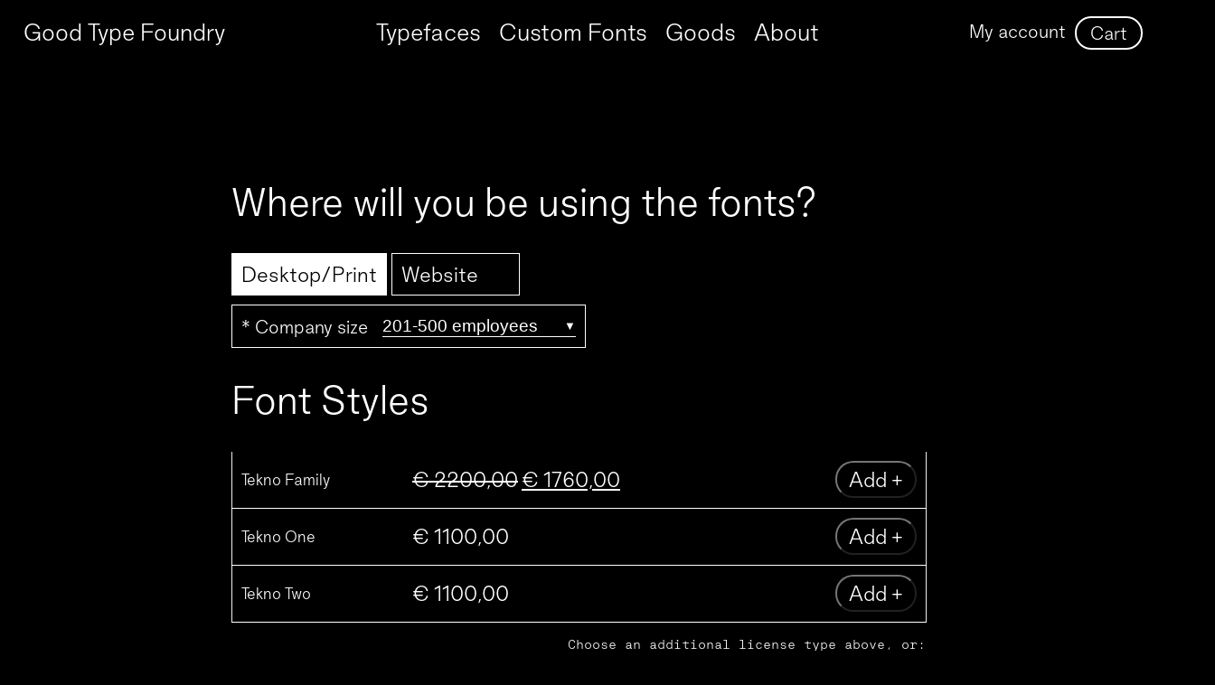

--- FILE ---
content_type: text/html; charset=UTF-8
request_url: https://goodtypefoundry.com/product/desktop-201-500-users-tekno/
body_size: 21175
content:
<!doctype html>
<html lang="en-GB">
<head>
	<meta charset="UTF-8">
	<meta name="viewport" content="width=device-width, initial-scale=1">
	<link rel="profile" href="https://gmpg.org/xfn/11">
	<script src="https://ajax.googleapis.com/ajax/libs/jquery/3.3.1/jquery.min.js"></script>
	<script>
		function getPos(e){
        	x = e.clientX;
        	y = e.clientY;
        	document.getElementById("newsTitle").style.fontWeight = y;
			/*
			if(x < 100){
				document.getElementById("newsTitle").style.fontWeight = "100";
			} else {
				document.getElementById("newsTitle").style.fontWeight = "600";
			}
			*/
    }
	</script>
	<title>Desktop 201-500 &#8211; Good Type Foundry</title>
<meta name='robots' content='max-image-preview:large' />

            <script data-no-defer="1" data-ezscrex="false" data-cfasync="false" data-pagespeed-no-defer data-cookieconsent="ignore">
                var ctPublicFunctions = {"_ajax_nonce":"48f9bda90e","_rest_nonce":"4880a8a596","_ajax_url":"\/wp-admin\/admin-ajax.php","_rest_url":"https:\/\/goodtypefoundry.com\/wp-json\/","data__cookies_type":"alternative","data__ajax_type":"rest","data__bot_detector_enabled":"1","data__frontend_data_log_enabled":1,"cookiePrefix":"","wprocket_detected":false,"host_url":"goodtypefoundry.com","text__ee_click_to_select":"Click to select the whole data","text__ee_original_email":"The complete one is","text__ee_got_it":"Got it","text__ee_blocked":"Blocked","text__ee_cannot_connect":"Cannot connect","text__ee_cannot_decode":"Can not decode email. Unknown reason","text__ee_email_decoder":"CleanTalk email decoder","text__ee_wait_for_decoding":"The magic is on the way!","text__ee_decoding_process":"Please wait a few seconds while we decode the contact data."}
            </script>
        
            <script data-no-defer="1" data-ezscrex="false" data-cfasync="false" data-pagespeed-no-defer data-cookieconsent="ignore">
                var ctPublic = {"_ajax_nonce":"48f9bda90e","settings__forms__check_internal":"0","settings__forms__check_external":"0","settings__forms__force_protection":"0","settings__forms__search_test":"1","settings__data__bot_detector_enabled":"1","settings__sfw__anti_crawler":0,"blog_home":"https:\/\/goodtypefoundry.com\/","pixel__setting":"3","pixel__enabled":true,"pixel__url":null,"data__email_check_before_post":"1","data__email_check_exist_post":"1","data__cookies_type":"alternative","data__key_is_ok":true,"data__visible_fields_required":true,"wl_brandname":"Anti-Spam by CleanTalk","wl_brandname_short":"CleanTalk","ct_checkjs_key":"fe270f308baa9def655bf02a02bc7773a2706829870f9d2515454631cc5e03f9","emailEncoderPassKey":"3b71ef85548df15c50cc090a63169615","bot_detector_forms_excluded":"W10=","advancedCacheExists":false,"varnishCacheExists":true,"wc_ajax_add_to_cart":true}
            </script>
        <script>window._wca = window._wca || [];</script>
<link rel='dns-prefetch' href='//fd.cleantalk.org' />
<link rel='dns-prefetch' href='//stats.wp.com' />
<link rel='preconnect' href='//i0.wp.com' />
<link rel='preconnect' href='//c0.wp.com' />
<link rel="alternate" type="application/rss+xml" title="Good Type Foundry &raquo; Feed" href="https://goodtypefoundry.com/feed/" />
<link rel="alternate" type="application/rss+xml" title="Good Type Foundry &raquo; Comments Feed" href="https://goodtypefoundry.com/comments/feed/" />
<link rel="alternate" title="oEmbed (JSON)" type="application/json+oembed" href="https://goodtypefoundry.com/wp-json/oembed/1.0/embed?url=https%3A%2F%2Fgoodtypefoundry.com%2Fproduct%2Fdesktop-201-500-users-tekno%2F" />
<link rel="alternate" title="oEmbed (XML)" type="text/xml+oembed" href="https://goodtypefoundry.com/wp-json/oembed/1.0/embed?url=https%3A%2F%2Fgoodtypefoundry.com%2Fproduct%2Fdesktop-201-500-users-tekno%2F&#038;format=xml" />
<style id='wp-img-auto-sizes-contain-inline-css'>
img:is([sizes=auto i],[sizes^="auto," i]){contain-intrinsic-size:3000px 1500px}
/*# sourceURL=wp-img-auto-sizes-contain-inline-css */
</style>
<style id='wp-emoji-styles-inline-css'>

	img.wp-smiley, img.emoji {
		display: inline !important;
		border: none !important;
		box-shadow: none !important;
		height: 1em !important;
		width: 1em !important;
		margin: 0 0.07em !important;
		vertical-align: -0.1em !important;
		background: none !important;
		padding: 0 !important;
	}
/*# sourceURL=wp-emoji-styles-inline-css */
</style>
<style id='wp-block-library-inline-css'>
:root{--wp-block-synced-color:#7a00df;--wp-block-synced-color--rgb:122,0,223;--wp-bound-block-color:var(--wp-block-synced-color);--wp-editor-canvas-background:#ddd;--wp-admin-theme-color:#007cba;--wp-admin-theme-color--rgb:0,124,186;--wp-admin-theme-color-darker-10:#006ba1;--wp-admin-theme-color-darker-10--rgb:0,107,160.5;--wp-admin-theme-color-darker-20:#005a87;--wp-admin-theme-color-darker-20--rgb:0,90,135;--wp-admin-border-width-focus:2px}@media (min-resolution:192dpi){:root{--wp-admin-border-width-focus:1.5px}}.wp-element-button{cursor:pointer}:root .has-very-light-gray-background-color{background-color:#eee}:root .has-very-dark-gray-background-color{background-color:#313131}:root .has-very-light-gray-color{color:#eee}:root .has-very-dark-gray-color{color:#313131}:root .has-vivid-green-cyan-to-vivid-cyan-blue-gradient-background{background:linear-gradient(135deg,#00d084,#0693e3)}:root .has-purple-crush-gradient-background{background:linear-gradient(135deg,#34e2e4,#4721fb 50%,#ab1dfe)}:root .has-hazy-dawn-gradient-background{background:linear-gradient(135deg,#faaca8,#dad0ec)}:root .has-subdued-olive-gradient-background{background:linear-gradient(135deg,#fafae1,#67a671)}:root .has-atomic-cream-gradient-background{background:linear-gradient(135deg,#fdd79a,#004a59)}:root .has-nightshade-gradient-background{background:linear-gradient(135deg,#330968,#31cdcf)}:root .has-midnight-gradient-background{background:linear-gradient(135deg,#020381,#2874fc)}:root{--wp--preset--font-size--normal:16px;--wp--preset--font-size--huge:42px}.has-regular-font-size{font-size:1em}.has-larger-font-size{font-size:2.625em}.has-normal-font-size{font-size:var(--wp--preset--font-size--normal)}.has-huge-font-size{font-size:var(--wp--preset--font-size--huge)}.has-text-align-center{text-align:center}.has-text-align-left{text-align:left}.has-text-align-right{text-align:right}.has-fit-text{white-space:nowrap!important}#end-resizable-editor-section{display:none}.aligncenter{clear:both}.items-justified-left{justify-content:flex-start}.items-justified-center{justify-content:center}.items-justified-right{justify-content:flex-end}.items-justified-space-between{justify-content:space-between}.screen-reader-text{border:0;clip-path:inset(50%);height:1px;margin:-1px;overflow:hidden;padding:0;position:absolute;width:1px;word-wrap:normal!important}.screen-reader-text:focus{background-color:#ddd;clip-path:none;color:#444;display:block;font-size:1em;height:auto;left:5px;line-height:normal;padding:15px 23px 14px;text-decoration:none;top:5px;width:auto;z-index:100000}html :where(.has-border-color){border-style:solid}html :where([style*=border-top-color]){border-top-style:solid}html :where([style*=border-right-color]){border-right-style:solid}html :where([style*=border-bottom-color]){border-bottom-style:solid}html :where([style*=border-left-color]){border-left-style:solid}html :where([style*=border-width]){border-style:solid}html :where([style*=border-top-width]){border-top-style:solid}html :where([style*=border-right-width]){border-right-style:solid}html :where([style*=border-bottom-width]){border-bottom-style:solid}html :where([style*=border-left-width]){border-left-style:solid}html :where(img[class*=wp-image-]){height:auto;max-width:100%}:where(figure){margin:0 0 1em}html :where(.is-position-sticky){--wp-admin--admin-bar--position-offset:var(--wp-admin--admin-bar--height,0px)}@media screen and (max-width:600px){html :where(.is-position-sticky){--wp-admin--admin-bar--position-offset:0px}}

/*# sourceURL=wp-block-library-inline-css */
</style><style id='wp-block-heading-inline-css'>
h1:where(.wp-block-heading).has-background,h2:where(.wp-block-heading).has-background,h3:where(.wp-block-heading).has-background,h4:where(.wp-block-heading).has-background,h5:where(.wp-block-heading).has-background,h6:where(.wp-block-heading).has-background{padding:1.25em 2.375em}h1.has-text-align-left[style*=writing-mode]:where([style*=vertical-lr]),h1.has-text-align-right[style*=writing-mode]:where([style*=vertical-rl]),h2.has-text-align-left[style*=writing-mode]:where([style*=vertical-lr]),h2.has-text-align-right[style*=writing-mode]:where([style*=vertical-rl]),h3.has-text-align-left[style*=writing-mode]:where([style*=vertical-lr]),h3.has-text-align-right[style*=writing-mode]:where([style*=vertical-rl]),h4.has-text-align-left[style*=writing-mode]:where([style*=vertical-lr]),h4.has-text-align-right[style*=writing-mode]:where([style*=vertical-rl]),h5.has-text-align-left[style*=writing-mode]:where([style*=vertical-lr]),h5.has-text-align-right[style*=writing-mode]:where([style*=vertical-rl]),h6.has-text-align-left[style*=writing-mode]:where([style*=vertical-lr]),h6.has-text-align-right[style*=writing-mode]:where([style*=vertical-rl]){rotate:180deg}
/*# sourceURL=https://c0.wp.com/c/6.9/wp-includes/blocks/heading/style.min.css */
</style>
<style id='wp-block-image-inline-css'>
.wp-block-image>a,.wp-block-image>figure>a{display:inline-block}.wp-block-image img{box-sizing:border-box;height:auto;max-width:100%;vertical-align:bottom}@media not (prefers-reduced-motion){.wp-block-image img.hide{visibility:hidden}.wp-block-image img.show{animation:show-content-image .4s}}.wp-block-image[style*=border-radius] img,.wp-block-image[style*=border-radius]>a{border-radius:inherit}.wp-block-image.has-custom-border img{box-sizing:border-box}.wp-block-image.aligncenter{text-align:center}.wp-block-image.alignfull>a,.wp-block-image.alignwide>a{width:100%}.wp-block-image.alignfull img,.wp-block-image.alignwide img{height:auto;width:100%}.wp-block-image .aligncenter,.wp-block-image .alignleft,.wp-block-image .alignright,.wp-block-image.aligncenter,.wp-block-image.alignleft,.wp-block-image.alignright{display:table}.wp-block-image .aligncenter>figcaption,.wp-block-image .alignleft>figcaption,.wp-block-image .alignright>figcaption,.wp-block-image.aligncenter>figcaption,.wp-block-image.alignleft>figcaption,.wp-block-image.alignright>figcaption{caption-side:bottom;display:table-caption}.wp-block-image .alignleft{float:left;margin:.5em 1em .5em 0}.wp-block-image .alignright{float:right;margin:.5em 0 .5em 1em}.wp-block-image .aligncenter{margin-left:auto;margin-right:auto}.wp-block-image :where(figcaption){margin-bottom:1em;margin-top:.5em}.wp-block-image.is-style-circle-mask img{border-radius:9999px}@supports ((-webkit-mask-image:none) or (mask-image:none)) or (-webkit-mask-image:none){.wp-block-image.is-style-circle-mask img{border-radius:0;-webkit-mask-image:url('data:image/svg+xml;utf8,<svg viewBox="0 0 100 100" xmlns="http://www.w3.org/2000/svg"><circle cx="50" cy="50" r="50"/></svg>');mask-image:url('data:image/svg+xml;utf8,<svg viewBox="0 0 100 100" xmlns="http://www.w3.org/2000/svg"><circle cx="50" cy="50" r="50"/></svg>');mask-mode:alpha;-webkit-mask-position:center;mask-position:center;-webkit-mask-repeat:no-repeat;mask-repeat:no-repeat;-webkit-mask-size:contain;mask-size:contain}}:root :where(.wp-block-image.is-style-rounded img,.wp-block-image .is-style-rounded img){border-radius:9999px}.wp-block-image figure{margin:0}.wp-lightbox-container{display:flex;flex-direction:column;position:relative}.wp-lightbox-container img{cursor:zoom-in}.wp-lightbox-container img:hover+button{opacity:1}.wp-lightbox-container button{align-items:center;backdrop-filter:blur(16px) saturate(180%);background-color:#5a5a5a40;border:none;border-radius:4px;cursor:zoom-in;display:flex;height:20px;justify-content:center;opacity:0;padding:0;position:absolute;right:16px;text-align:center;top:16px;width:20px;z-index:100}@media not (prefers-reduced-motion){.wp-lightbox-container button{transition:opacity .2s ease}}.wp-lightbox-container button:focus-visible{outline:3px auto #5a5a5a40;outline:3px auto -webkit-focus-ring-color;outline-offset:3px}.wp-lightbox-container button:hover{cursor:pointer;opacity:1}.wp-lightbox-container button:focus{opacity:1}.wp-lightbox-container button:focus,.wp-lightbox-container button:hover,.wp-lightbox-container button:not(:hover):not(:active):not(.has-background){background-color:#5a5a5a40;border:none}.wp-lightbox-overlay{box-sizing:border-box;cursor:zoom-out;height:100vh;left:0;overflow:hidden;position:fixed;top:0;visibility:hidden;width:100%;z-index:100000}.wp-lightbox-overlay .close-button{align-items:center;cursor:pointer;display:flex;justify-content:center;min-height:40px;min-width:40px;padding:0;position:absolute;right:calc(env(safe-area-inset-right) + 16px);top:calc(env(safe-area-inset-top) + 16px);z-index:5000000}.wp-lightbox-overlay .close-button:focus,.wp-lightbox-overlay .close-button:hover,.wp-lightbox-overlay .close-button:not(:hover):not(:active):not(.has-background){background:none;border:none}.wp-lightbox-overlay .lightbox-image-container{height:var(--wp--lightbox-container-height);left:50%;overflow:hidden;position:absolute;top:50%;transform:translate(-50%,-50%);transform-origin:top left;width:var(--wp--lightbox-container-width);z-index:9999999999}.wp-lightbox-overlay .wp-block-image{align-items:center;box-sizing:border-box;display:flex;height:100%;justify-content:center;margin:0;position:relative;transform-origin:0 0;width:100%;z-index:3000000}.wp-lightbox-overlay .wp-block-image img{height:var(--wp--lightbox-image-height);min-height:var(--wp--lightbox-image-height);min-width:var(--wp--lightbox-image-width);width:var(--wp--lightbox-image-width)}.wp-lightbox-overlay .wp-block-image figcaption{display:none}.wp-lightbox-overlay button{background:none;border:none}.wp-lightbox-overlay .scrim{background-color:#fff;height:100%;opacity:.9;position:absolute;width:100%;z-index:2000000}.wp-lightbox-overlay.active{visibility:visible}@media not (prefers-reduced-motion){.wp-lightbox-overlay.active{animation:turn-on-visibility .25s both}.wp-lightbox-overlay.active img{animation:turn-on-visibility .35s both}.wp-lightbox-overlay.show-closing-animation:not(.active){animation:turn-off-visibility .35s both}.wp-lightbox-overlay.show-closing-animation:not(.active) img{animation:turn-off-visibility .25s both}.wp-lightbox-overlay.zoom.active{animation:none;opacity:1;visibility:visible}.wp-lightbox-overlay.zoom.active .lightbox-image-container{animation:lightbox-zoom-in .4s}.wp-lightbox-overlay.zoom.active .lightbox-image-container img{animation:none}.wp-lightbox-overlay.zoom.active .scrim{animation:turn-on-visibility .4s forwards}.wp-lightbox-overlay.zoom.show-closing-animation:not(.active){animation:none}.wp-lightbox-overlay.zoom.show-closing-animation:not(.active) .lightbox-image-container{animation:lightbox-zoom-out .4s}.wp-lightbox-overlay.zoom.show-closing-animation:not(.active) .lightbox-image-container img{animation:none}.wp-lightbox-overlay.zoom.show-closing-animation:not(.active) .scrim{animation:turn-off-visibility .4s forwards}}@keyframes show-content-image{0%{visibility:hidden}99%{visibility:hidden}to{visibility:visible}}@keyframes turn-on-visibility{0%{opacity:0}to{opacity:1}}@keyframes turn-off-visibility{0%{opacity:1;visibility:visible}99%{opacity:0;visibility:visible}to{opacity:0;visibility:hidden}}@keyframes lightbox-zoom-in{0%{transform:translate(calc((-100vw + var(--wp--lightbox-scrollbar-width))/2 + var(--wp--lightbox-initial-left-position)),calc(-50vh + var(--wp--lightbox-initial-top-position))) scale(var(--wp--lightbox-scale))}to{transform:translate(-50%,-50%) scale(1)}}@keyframes lightbox-zoom-out{0%{transform:translate(-50%,-50%) scale(1);visibility:visible}99%{visibility:visible}to{transform:translate(calc((-100vw + var(--wp--lightbox-scrollbar-width))/2 + var(--wp--lightbox-initial-left-position)),calc(-50vh + var(--wp--lightbox-initial-top-position))) scale(var(--wp--lightbox-scale));visibility:hidden}}
/*# sourceURL=https://c0.wp.com/c/6.9/wp-includes/blocks/image/style.min.css */
</style>
<style id='wp-block-columns-inline-css'>
.wp-block-columns{box-sizing:border-box;display:flex;flex-wrap:wrap!important}@media (min-width:782px){.wp-block-columns{flex-wrap:nowrap!important}}.wp-block-columns{align-items:normal!important}.wp-block-columns.are-vertically-aligned-top{align-items:flex-start}.wp-block-columns.are-vertically-aligned-center{align-items:center}.wp-block-columns.are-vertically-aligned-bottom{align-items:flex-end}@media (max-width:781px){.wp-block-columns:not(.is-not-stacked-on-mobile)>.wp-block-column{flex-basis:100%!important}}@media (min-width:782px){.wp-block-columns:not(.is-not-stacked-on-mobile)>.wp-block-column{flex-basis:0;flex-grow:1}.wp-block-columns:not(.is-not-stacked-on-mobile)>.wp-block-column[style*=flex-basis]{flex-grow:0}}.wp-block-columns.is-not-stacked-on-mobile{flex-wrap:nowrap!important}.wp-block-columns.is-not-stacked-on-mobile>.wp-block-column{flex-basis:0;flex-grow:1}.wp-block-columns.is-not-stacked-on-mobile>.wp-block-column[style*=flex-basis]{flex-grow:0}:where(.wp-block-columns){margin-bottom:1.75em}:where(.wp-block-columns.has-background){padding:1.25em 2.375em}.wp-block-column{flex-grow:1;min-width:0;overflow-wrap:break-word;word-break:break-word}.wp-block-column.is-vertically-aligned-top{align-self:flex-start}.wp-block-column.is-vertically-aligned-center{align-self:center}.wp-block-column.is-vertically-aligned-bottom{align-self:flex-end}.wp-block-column.is-vertically-aligned-stretch{align-self:stretch}.wp-block-column.is-vertically-aligned-bottom,.wp-block-column.is-vertically-aligned-center,.wp-block-column.is-vertically-aligned-top{width:100%}
/*# sourceURL=https://c0.wp.com/c/6.9/wp-includes/blocks/columns/style.min.css */
</style>
<style id='wp-block-paragraph-inline-css'>
.is-small-text{font-size:.875em}.is-regular-text{font-size:1em}.is-large-text{font-size:2.25em}.is-larger-text{font-size:3em}.has-drop-cap:not(:focus):first-letter{float:left;font-size:8.4em;font-style:normal;font-weight:100;line-height:.68;margin:.05em .1em 0 0;text-transform:uppercase}body.rtl .has-drop-cap:not(:focus):first-letter{float:none;margin-left:.1em}p.has-drop-cap.has-background{overflow:hidden}:root :where(p.has-background){padding:1.25em 2.375em}:where(p.has-text-color:not(.has-link-color)) a{color:inherit}p.has-text-align-left[style*="writing-mode:vertical-lr"],p.has-text-align-right[style*="writing-mode:vertical-rl"]{rotate:180deg}
/*# sourceURL=https://c0.wp.com/c/6.9/wp-includes/blocks/paragraph/style.min.css */
</style>
<style id='wp-block-spacer-inline-css'>
.wp-block-spacer{clear:both}
/*# sourceURL=https://c0.wp.com/c/6.9/wp-includes/blocks/spacer/style.min.css */
</style>
<style id='global-styles-inline-css'>
:root{--wp--preset--aspect-ratio--square: 1;--wp--preset--aspect-ratio--4-3: 4/3;--wp--preset--aspect-ratio--3-4: 3/4;--wp--preset--aspect-ratio--3-2: 3/2;--wp--preset--aspect-ratio--2-3: 2/3;--wp--preset--aspect-ratio--16-9: 16/9;--wp--preset--aspect-ratio--9-16: 9/16;--wp--preset--color--black: #000;--wp--preset--color--cyan-bluish-gray: #abb8c3;--wp--preset--color--white: #fff;--wp--preset--color--pale-pink: #f78da7;--wp--preset--color--vivid-red: #cf2e2e;--wp--preset--color--luminous-vivid-orange: #ff6900;--wp--preset--color--luminous-vivid-amber: #fcb900;--wp--preset--color--light-green-cyan: #7bdcb5;--wp--preset--color--vivid-green-cyan: #00d084;--wp--preset--color--pale-cyan-blue: #8ed1fc;--wp--preset--color--vivid-cyan-blue: #0693e3;--wp--preset--color--vivid-purple: #9b51e0;--wp--preset--color--charcoal: #1a1a1a;--wp--preset--color--gray: #33373c;--wp--preset--color--red: #f00;--wp--preset--gradient--vivid-cyan-blue-to-vivid-purple: linear-gradient(135deg,rgb(6,147,227) 0%,rgb(155,81,224) 100%);--wp--preset--gradient--light-green-cyan-to-vivid-green-cyan: linear-gradient(135deg,rgb(122,220,180) 0%,rgb(0,208,130) 100%);--wp--preset--gradient--luminous-vivid-amber-to-luminous-vivid-orange: linear-gradient(135deg,rgb(252,185,0) 0%,rgb(255,105,0) 100%);--wp--preset--gradient--luminous-vivid-orange-to-vivid-red: linear-gradient(135deg,rgb(255,105,0) 0%,rgb(207,46,46) 100%);--wp--preset--gradient--very-light-gray-to-cyan-bluish-gray: linear-gradient(135deg,rgb(238,238,238) 0%,rgb(169,184,195) 100%);--wp--preset--gradient--cool-to-warm-spectrum: linear-gradient(135deg,rgb(74,234,220) 0%,rgb(151,120,209) 20%,rgb(207,42,186) 40%,rgb(238,44,130) 60%,rgb(251,105,98) 80%,rgb(254,248,76) 100%);--wp--preset--gradient--blush-light-purple: linear-gradient(135deg,rgb(255,206,236) 0%,rgb(152,150,240) 100%);--wp--preset--gradient--blush-bordeaux: linear-gradient(135deg,rgb(254,205,165) 0%,rgb(254,45,45) 50%,rgb(107,0,62) 100%);--wp--preset--gradient--luminous-dusk: linear-gradient(135deg,rgb(255,203,112) 0%,rgb(199,81,192) 50%,rgb(65,88,208) 100%);--wp--preset--gradient--pale-ocean: linear-gradient(135deg,rgb(255,245,203) 0%,rgb(182,227,212) 50%,rgb(51,167,181) 100%);--wp--preset--gradient--electric-grass: linear-gradient(135deg,rgb(202,248,128) 0%,rgb(113,206,126) 100%);--wp--preset--gradient--midnight: linear-gradient(135deg,rgb(2,3,129) 0%,rgb(40,116,252) 100%);--wp--preset--font-size--small: 13px;--wp--preset--font-size--medium: 20px;--wp--preset--font-size--large: 36px;--wp--preset--font-size--x-large: 42px;--wp--preset--spacing--20: 0.44rem;--wp--preset--spacing--30: 0.67rem;--wp--preset--spacing--40: 1rem;--wp--preset--spacing--50: 1.5rem;--wp--preset--spacing--60: 2.25rem;--wp--preset--spacing--70: 3.38rem;--wp--preset--spacing--80: 5.06rem;--wp--preset--shadow--natural: 6px 6px 9px rgba(0, 0, 0, 0.2);--wp--preset--shadow--deep: 12px 12px 50px rgba(0, 0, 0, 0.4);--wp--preset--shadow--sharp: 6px 6px 0px rgba(0, 0, 0, 0.2);--wp--preset--shadow--outlined: 6px 6px 0px -3px rgb(255, 255, 255), 6px 6px rgb(0, 0, 0);--wp--preset--shadow--crisp: 6px 6px 0px rgb(0, 0, 0);}:where(.is-layout-flex){gap: 0.5em;}:where(.is-layout-grid){gap: 0.5em;}body .is-layout-flex{display: flex;}.is-layout-flex{flex-wrap: wrap;align-items: center;}.is-layout-flex > :is(*, div){margin: 0;}body .is-layout-grid{display: grid;}.is-layout-grid > :is(*, div){margin: 0;}:where(.wp-block-columns.is-layout-flex){gap: 2em;}:where(.wp-block-columns.is-layout-grid){gap: 2em;}:where(.wp-block-post-template.is-layout-flex){gap: 1.25em;}:where(.wp-block-post-template.is-layout-grid){gap: 1.25em;}.has-black-color{color: var(--wp--preset--color--black) !important;}.has-cyan-bluish-gray-color{color: var(--wp--preset--color--cyan-bluish-gray) !important;}.has-white-color{color: var(--wp--preset--color--white) !important;}.has-pale-pink-color{color: var(--wp--preset--color--pale-pink) !important;}.has-vivid-red-color{color: var(--wp--preset--color--vivid-red) !important;}.has-luminous-vivid-orange-color{color: var(--wp--preset--color--luminous-vivid-orange) !important;}.has-luminous-vivid-amber-color{color: var(--wp--preset--color--luminous-vivid-amber) !important;}.has-light-green-cyan-color{color: var(--wp--preset--color--light-green-cyan) !important;}.has-vivid-green-cyan-color{color: var(--wp--preset--color--vivid-green-cyan) !important;}.has-pale-cyan-blue-color{color: var(--wp--preset--color--pale-cyan-blue) !important;}.has-vivid-cyan-blue-color{color: var(--wp--preset--color--vivid-cyan-blue) !important;}.has-vivid-purple-color{color: var(--wp--preset--color--vivid-purple) !important;}.has-black-background-color{background-color: var(--wp--preset--color--black) !important;}.has-cyan-bluish-gray-background-color{background-color: var(--wp--preset--color--cyan-bluish-gray) !important;}.has-white-background-color{background-color: var(--wp--preset--color--white) !important;}.has-pale-pink-background-color{background-color: var(--wp--preset--color--pale-pink) !important;}.has-vivid-red-background-color{background-color: var(--wp--preset--color--vivid-red) !important;}.has-luminous-vivid-orange-background-color{background-color: var(--wp--preset--color--luminous-vivid-orange) !important;}.has-luminous-vivid-amber-background-color{background-color: var(--wp--preset--color--luminous-vivid-amber) !important;}.has-light-green-cyan-background-color{background-color: var(--wp--preset--color--light-green-cyan) !important;}.has-vivid-green-cyan-background-color{background-color: var(--wp--preset--color--vivid-green-cyan) !important;}.has-pale-cyan-blue-background-color{background-color: var(--wp--preset--color--pale-cyan-blue) !important;}.has-vivid-cyan-blue-background-color{background-color: var(--wp--preset--color--vivid-cyan-blue) !important;}.has-vivid-purple-background-color{background-color: var(--wp--preset--color--vivid-purple) !important;}.has-black-border-color{border-color: var(--wp--preset--color--black) !important;}.has-cyan-bluish-gray-border-color{border-color: var(--wp--preset--color--cyan-bluish-gray) !important;}.has-white-border-color{border-color: var(--wp--preset--color--white) !important;}.has-pale-pink-border-color{border-color: var(--wp--preset--color--pale-pink) !important;}.has-vivid-red-border-color{border-color: var(--wp--preset--color--vivid-red) !important;}.has-luminous-vivid-orange-border-color{border-color: var(--wp--preset--color--luminous-vivid-orange) !important;}.has-luminous-vivid-amber-border-color{border-color: var(--wp--preset--color--luminous-vivid-amber) !important;}.has-light-green-cyan-border-color{border-color: var(--wp--preset--color--light-green-cyan) !important;}.has-vivid-green-cyan-border-color{border-color: var(--wp--preset--color--vivid-green-cyan) !important;}.has-pale-cyan-blue-border-color{border-color: var(--wp--preset--color--pale-cyan-blue) !important;}.has-vivid-cyan-blue-border-color{border-color: var(--wp--preset--color--vivid-cyan-blue) !important;}.has-vivid-purple-border-color{border-color: var(--wp--preset--color--vivid-purple) !important;}.has-vivid-cyan-blue-to-vivid-purple-gradient-background{background: var(--wp--preset--gradient--vivid-cyan-blue-to-vivid-purple) !important;}.has-light-green-cyan-to-vivid-green-cyan-gradient-background{background: var(--wp--preset--gradient--light-green-cyan-to-vivid-green-cyan) !important;}.has-luminous-vivid-amber-to-luminous-vivid-orange-gradient-background{background: var(--wp--preset--gradient--luminous-vivid-amber-to-luminous-vivid-orange) !important;}.has-luminous-vivid-orange-to-vivid-red-gradient-background{background: var(--wp--preset--gradient--luminous-vivid-orange-to-vivid-red) !important;}.has-very-light-gray-to-cyan-bluish-gray-gradient-background{background: var(--wp--preset--gradient--very-light-gray-to-cyan-bluish-gray) !important;}.has-cool-to-warm-spectrum-gradient-background{background: var(--wp--preset--gradient--cool-to-warm-spectrum) !important;}.has-blush-light-purple-gradient-background{background: var(--wp--preset--gradient--blush-light-purple) !important;}.has-blush-bordeaux-gradient-background{background: var(--wp--preset--gradient--blush-bordeaux) !important;}.has-luminous-dusk-gradient-background{background: var(--wp--preset--gradient--luminous-dusk) !important;}.has-pale-ocean-gradient-background{background: var(--wp--preset--gradient--pale-ocean) !important;}.has-electric-grass-gradient-background{background: var(--wp--preset--gradient--electric-grass) !important;}.has-midnight-gradient-background{background: var(--wp--preset--gradient--midnight) !important;}.has-small-font-size{font-size: var(--wp--preset--font-size--small) !important;}.has-medium-font-size{font-size: var(--wp--preset--font-size--medium) !important;}.has-large-font-size{font-size: var(--wp--preset--font-size--large) !important;}.has-x-large-font-size{font-size: var(--wp--preset--font-size--x-large) !important;}
:where(.wp-block-columns.is-layout-flex){gap: 2em;}:where(.wp-block-columns.is-layout-grid){gap: 2em;}
/*# sourceURL=global-styles-inline-css */
</style>
<style id='core-block-supports-inline-css'>
.wp-container-core-columns-is-layout-9d6595d7{flex-wrap:nowrap;}
/*# sourceURL=core-block-supports-inline-css */
</style>

<style id='classic-theme-styles-inline-css'>
/*! This file is auto-generated */
.wp-block-button__link{color:#fff;background-color:#32373c;border-radius:9999px;box-shadow:none;text-decoration:none;padding:calc(.667em + 2px) calc(1.333em + 2px);font-size:1.125em}.wp-block-file__button{background:#32373c;color:#fff;text-decoration:none}
/*# sourceURL=/wp-includes/css/classic-themes.min.css */
</style>
<link rel='stylesheet' id='cleantalk-public-css-css' href='https://goodtypefoundry.com/wp-content/plugins/cleantalk-spam-protect/css/cleantalk-public.min.css?ver=6.68_1764056668' media='all' />
<link rel='stylesheet' id='cleantalk-email-decoder-css-css' href='https://goodtypefoundry.com/wp-content/plugins/cleantalk-spam-protect/css/cleantalk-email-decoder.min.css?ver=6.68_1764056668' media='all' />
<link rel='stylesheet' id='pvtfw-frontend-style-css' href='https://goodtypefoundry.com/wp-content/plugins/product-variant-table-for-woocommerce/public/css/pvtfw_frontend.css?ver=1.9.1' media='all' />
<link rel='stylesheet' id='fontello-style-css' href='https://goodtypefoundry.com/wp-content/plugins/product-variant-table-for-woocommerce/public/font/fontello.css?ver=1.9.1' media='all' />
<link rel='stylesheet' id='prodcut-variant-table-small-screen-style-css' href='https://goodtypefoundry.com/wp-content/plugins/product-variant-table-for-woocommerce/public/css/pvtfw_table_breakdown.css?ver=1.9.1' media='all' />
<link rel='stylesheet' id='woocommerce-layout-css' href='https://c0.wp.com/p/woocommerce/10.4.3/assets/css/woocommerce-layout.css' media='all' />
<style id='woocommerce-layout-inline-css'>

	.infinite-scroll .woocommerce-pagination {
		display: none;
	}
/*# sourceURL=woocommerce-layout-inline-css */
</style>
<link rel='stylesheet' id='woocommerce-smallscreen-css' href='https://c0.wp.com/p/woocommerce/10.4.3/assets/css/woocommerce-smallscreen.css' media='only screen and (max-width: 768px)' />
<link rel='stylesheet' id='woocommerce-general-css' href='https://c0.wp.com/p/woocommerce/10.4.3/assets/css/woocommerce.css' media='all' />
<style id='woocommerce-inline-inline-css'>
.woocommerce form .form-row .required { visibility: visible; }
/*# sourceURL=woocommerce-inline-inline-css */
</style>
<link rel='stylesheet' id='good-times-theme-style-css' href='https://goodtypefoundry.com/wp-content/themes/good-times-theme/style.css?ver=1.0.0' media='all' />
<script src="https://goodtypefoundry.com/wp-content/plugins/cleantalk-spam-protect/js/apbct-public-bundle.min.js?ver=6.68_1764056668" id="apbct-public-bundle.min-js-js"></script>
<script src="https://fd.cleantalk.org/ct-bot-detector-wrapper.js?ver=6.68" id="ct_bot_detector-js" defer data-wp-strategy="defer"></script>
<script src="https://c0.wp.com/c/6.9/wp-includes/js/jquery/jquery.min.js" id="jquery-core-js"></script>
<script src="https://c0.wp.com/c/6.9/wp-includes/js/jquery/jquery-migrate.min.js" id="jquery-migrate-js"></script>
<script src="https://c0.wp.com/p/woocommerce/10.4.3/assets/js/jquery-blockui/jquery.blockUI.min.js" id="wc-jquery-blockui-js" data-wp-strategy="defer"></script>
<script src="https://c0.wp.com/p/woocommerce/10.4.3/assets/js/js-cookie/js.cookie.min.js" id="wc-js-cookie-js" data-wp-strategy="defer"></script>
<script id="wc-add-to-cart-js-extra">
var wc_add_to_cart_params = {"ajax_url":"/wp-admin/admin-ajax.php","wc_ajax_url":"/?wc-ajax=%%endpoint%%","i18n_view_cart":"View basket","cart_url":"https://goodtypefoundry.com/cart/","is_cart":"","cart_redirect_after_add":"no"};
//# sourceURL=wc-add-to-cart-js-extra
</script>
<script src="https://c0.wp.com/p/woocommerce/10.4.3/assets/js/frontend/add-to-cart.min.js" id="wc-add-to-cart-js" defer data-wp-strategy="defer"></script>
<script id="wc-single-product-js-extra">
var wc_single_product_params = {"i18n_required_rating_text":"Please select a rating","i18n_rating_options":["1 of 5 stars","2 of 5 stars","3 of 5 stars","4 of 5 stars","5 of 5 stars"],"i18n_product_gallery_trigger_text":"View full-screen image gallery","review_rating_required":"yes","flexslider":{"rtl":false,"animation":"slide","smoothHeight":true,"directionNav":false,"controlNav":"thumbnails","slideshow":false,"animationSpeed":500,"animationLoop":false,"allowOneSlide":false},"zoom_enabled":"","zoom_options":[],"photoswipe_enabled":"","photoswipe_options":{"shareEl":false,"closeOnScroll":false,"history":false,"hideAnimationDuration":0,"showAnimationDuration":0},"flexslider_enabled":""};
//# sourceURL=wc-single-product-js-extra
</script>
<script src="https://c0.wp.com/p/woocommerce/10.4.3/assets/js/frontend/single-product.min.js" id="wc-single-product-js" defer data-wp-strategy="defer"></script>
<script id="WCPAY_ASSETS-js-extra">
var wcpayAssets = {"url":"https://goodtypefoundry.com/wp-content/plugins/woocommerce-payments/dist/"};
//# sourceURL=WCPAY_ASSETS-js-extra
</script>
<script src="https://stats.wp.com/s-202604.js" id="woocommerce-analytics-js" defer data-wp-strategy="defer"></script>
<link rel="https://api.w.org/" href="https://goodtypefoundry.com/wp-json/" /><link rel="alternate" title="JSON" type="application/json" href="https://goodtypefoundry.com/wp-json/wp/v2/product/4429" /><link rel="EditURI" type="application/rsd+xml" title="RSD" href="https://goodtypefoundry.com/xmlrpc.php?rsd" />
<meta name="generator" content="WordPress 6.9" />
<meta name="generator" content="WooCommerce 10.4.3" />
<link rel="canonical" href="https://goodtypefoundry.com/product/desktop-201-500-users-tekno/" />
<link rel='shortlink' href='https://goodtypefoundry.com/?p=4429' />
	<style>img#wpstats{display:none}</style>
			<noscript><style>.woocommerce-product-gallery{ opacity: 1 !important; }</style></noscript>
	<meta name="description" content="Good Type Foundry is an award winning type foundry, offering retail and custom typefaces for both digital and printed use." />
<link rel="icon" href="https://i0.wp.com/goodtypefoundry.com/wp-content/uploads/2021/12/gtf-smile.png?fit=32%2C32&#038;ssl=1" sizes="32x32" />
<link rel="icon" href="https://i0.wp.com/goodtypefoundry.com/wp-content/uploads/2021/12/gtf-smile.png?fit=192%2C192&#038;ssl=1" sizes="192x192" />
<link rel="apple-touch-icon" href="https://i0.wp.com/goodtypefoundry.com/wp-content/uploads/2021/12/gtf-smile.png?fit=180%2C180&#038;ssl=1" />
<meta name="msapplication-TileImage" content="https://i0.wp.com/goodtypefoundry.com/wp-content/uploads/2021/12/gtf-smile.png?fit=270%2C270&#038;ssl=1" />
<link rel='stylesheet' id='wc-blocks-checkout-style-css' href='https://goodtypefoundry.com/wp-content/plugins/woocommerce-payments/dist/blocks-checkout.css?ver=10.4.0' media='all' />
<link rel='stylesheet' id='wc-blocks-style-css' href='https://c0.wp.com/p/woocommerce/10.4.3/assets/client/blocks/wc-blocks.css' media='all' />
</head>

<body class="wp-singular product-template-default single single-product postid-4429 wp-custom-logo wp-theme-good-times-theme theme-good-times-theme pvt_loaded woocommerce woocommerce-page woocommerce-no-js no-sidebar">
<div id="page" class="site">
	<a class="skip-link screen-reader-text" href="#primary">Skip to content</a>

	<header id="masthead" class="site-header show">

	<nav id="site-navigation" class="main-navigation">
			<button class="menu-toggle" aria-controls="primary-menu" aria-expanded="false" name="burger-menu">
			<svg xmlns="http://www.w3.org/2000/svg" viewBox="0 0 116.61 101.36">
				<g id="Layer_2" data-name="Layer 2"><g id="Layer_1-2" data-name="Layer 1"><line class="cls-1" x1="0.61" y1="5.5" x2="116.61" y2="5.5"/><line class="cls-1" x1="0.11" y1="50.5" x2="116.11" y2="50.5"/><line class="cls-1" y1="95.86" x2="116" y2="95.86"/></g></g>
			</svg>
			</button>
			<div class="menu-home-container"><ul id="home-btn" class="menu"><li id="menu-item-10693" class="menu-item menu-item-type-post_type menu-item-object-page menu-item-home current_page_parent menu-item-10693"><a href="https://goodtypefoundry.com/">Good Type Foundry</a></li>
</ul></div>			<div class="menu-main-container"><ul id="primary-menu" class="menu"><li id="menu-item-10700" class="menu-item menu-item-type-custom menu-item-object-custom menu-item-home menu-item-10700"><a href="https://goodtypefoundry.com#Typefaces">Typefaces</a></li>
<li id="menu-item-10690" class="menu-item menu-item-type-post_type menu-item-object-page menu-item-10690"><a href="https://goodtypefoundry.com/custom-fonts/">Custom Fonts</a></li>
<li id="menu-item-10778" class="menu-item menu-item-type-post_type menu-item-object-page menu-item-10778"><a href="https://goodtypefoundry.com/goods/">Goods</a></li>
<li id="menu-item-10691" class="menu-item menu-item-type-post_type menu-item-object-page menu-item-10691"><a href="https://goodtypefoundry.com/about/">About</a></li>
</ul></div>			<div class="menu-top-right-container"><ul id="top-menu" class="menu"><li id="menu-item-10688" class="menu-item menu-item-type-post_type menu-item-object-page menu-item-10688"><a href="https://goodtypefoundry.com/my-account/">My account</a></li>
<li id="menu-item-2541" class="menu-item menu-item-type-post_type menu-item-object-page menu-item-2541"><a href="https://goodtypefoundry.com/cart/">Cart</a></li>
</ul></div>		</nav>

	<!--
		<div class="site-branding">
			<div id="smile-logo">
				<img class="custom-logo" src="https://goodtypefoundry.com/wp-content/uploads/2021/12/gtf-smile-w.png" alt="gtf-logo" height="30px" width="30px">
			</div>
							<p class="site-title"><a href="https://goodtypefoundry.com/" rel="home">Good Type Foundry</a></p>
						</div>

		<nav id="site-navigation" class="main-navigation">
			<button class="menu-toggle" aria-controls="primary-menu" aria-expanded="false" name="burger-menu">
			<svg xmlns="http://www.w3.org/2000/svg" viewBox="0 0 116.61 101.36">
				<g id="Layer_2" data-name="Layer 2"><g id="Layer_1-2" data-name="Layer 1"><line class="cls-1" x1="0.61" y1="5.5" x2="116.61" y2="5.5"/><line class="cls-1" x1="0.11" y1="50.5" x2="116.11" y2="50.5"/><line class="cls-1" y1="95.86" x2="116" y2="95.86"/></g></g>
			</svg>
			</button>
			<div class="menu-main-container"><ul id="primary-menu" class="menu"><li class="menu-item menu-item-type-custom menu-item-object-custom menu-item-home menu-item-10700"><a href="https://goodtypefoundry.com#Typefaces">Typefaces</a></li>
<li class="menu-item menu-item-type-post_type menu-item-object-page menu-item-10690"><a href="https://goodtypefoundry.com/custom-fonts/">Custom Fonts</a></li>
<li class="menu-item menu-item-type-post_type menu-item-object-page menu-item-10778"><a href="https://goodtypefoundry.com/goods/">Goods</a></li>
<li class="menu-item menu-item-type-post_type menu-item-object-page menu-item-10691"><a href="https://goodtypefoundry.com/about/">About</a></li>
</ul></div>			<div class="menu-footer-container"><ul id="secondary-menu" class="menu"><li id="menu-item-6966" class="menu-item menu-item-type-post_type menu-item-object-page menu-item-6966"><a href="https://goodtypefoundry.com/eula/">EULA</a></li>
<li id="menu-item-10764" class="menu-item menu-item-type-post_type menu-item-object-page menu-item-10764"><a href="https://goodtypefoundry.com/faq/">FAQ</a></li>
<li id="menu-item-10777" class="menu-item menu-item-type-post_type menu-item-object-page menu-item-10777"><a href="https://goodtypefoundry.com/career/">Career (0)</a></li>
<li id="menu-item-10766" class="menu-item menu-item-type-post_type menu-item-object-page menu-item-10766"><a href="https://goodtypefoundry.com/trial-fonts/">Trial Fonts</a></li>
</ul></div>		</nav>

		<a href="/cart" class="cart-btn">Cart (0)</a>
		-->

	</header>

	

	
	<div id="primary" class="content-area"><main id="main" class="site-main" role="main"><nav class="woocommerce-breadcrumb" aria-label="Breadcrumb"><a href="https://goodtypefoundry.com">Home</a>&nbsp;&#47;&nbsp;<a href="https://goodtypefoundry.com/product-category/desktop/">Desktop</a>&nbsp;&#47;&nbsp;Desktop 201-500</nav>
					
			<div class="woocommerce-notices-wrapper"></div>
<div id="productPage">

<section id="licensing" class="hide">

	<h2>Where will you be using the fonts?</h2>
	<div class="filter-btns">
	<a id="desktop-btn">Desktop/Print</a>
	<a id="web-btn">Website</a>
	</div>

	<div id="filterSelectUsers" class="filter-select hide">
			<label for="users">* Company size</label>
			<select name="users" id="desktop-users">
				<option value="none" disabled selected>Please choose</option>
				<option value="1-3">1-3 employees</option>
				<option value="4-6">4-6 employees</option>
				<option value="7-10">7-10 employees</option>
				<option value="11-25">11-25 employees</option>
				<option value="26-50">26-50 employees</option>
				<option value="51-100">51-100 employees</option>
				<option value="101-200">101-200 employees</option>
				<option value="201-500">201-500 employees</option>
				<option value="501-1000">501-1000 employees</option>
				<option value="2500">1001-2500 employees</option>
			</select>
	</div>
	<div id="filterSelectViews" class="filter-select hide">
			<label for="views">* Audience</label>
			<select name="views" id="web-views">
				<option value="none" disabled selected>Please choose</option>
				<option value="15k">15,000 views</option>
				<option value="30k">30,000 views</option>
				<option value="50k">50,000 views</option>
				<option value="100k">100,000 views</option>
				<option value="500k">500,000 views</option>
				<option value="1m">1,000,000 views</option>
				<option value="5m">5,000,000 views</option>
				<option value="10m">10,000,000 views</option>
				<option value="15m">15,000,000 views</option>
				<option value="25m">25,000,000 views</option>
				<option value="100m">100,000,000+ views</option>
			</select>
	</div>


	<div id="product-list">

	<h2>Font Styles</h2>

	</section>

	<div id="fontList">

	<div id="product-4429" class="product type-product post-4429 status-publish first instock product_cat-desktop product_cat-tekno sale sold-individually taxable shipping-taxable purchasable product-type-variable">

		                <div class="pvtfw-table-heading-continer">
                    <h2 id="variant-table">
                                            </h2>
                </div>

                                <div class="pvtfw_init_variation_table">
                                        <div class="pvtfw_variant_table_block ">

                        <table class="variant">
                            <thead>
                                <tr>
                                                                    </tr>
                            </thead>
                            <tbody>
                                <tr class='pvt-tr pvt-tr-4429-1' id='pvt-tr-4429-1'><td data-title='font-style'>Tekno Family</td><td data-title='Price'><del aria-hidden="true"><span class="woocommerce-Price-amount amount"><span class="woocommerce-Price-currencySymbol">&euro;</span>&nbsp;2200,00</span></del> <span class="screen-reader-text">Original price was: &euro;&nbsp;2200,00.</span><ins aria-hidden="true"><span class="woocommerce-Price-amount amount"><span class="woocommerce-Price-currencySymbol">&euro;</span>&nbsp;1760,00</span></ins><span class="screen-reader-text">Current price is: &euro;&nbsp;1760,00.</span></td><td data-title='Action'><button class="pvtfw_variant_table_cart_btn button alt" data-product-id="4429" data-url="https://goodtypefoundry.com" data-product="https://goodtypefoundry.com/product/desktop-201-500-users-tekno/" data-variant="4430" data-product-name="Desktop 201-500 - Tekno Family">
                    <span class="pvtfw-btn-text">Add +</span> 
                    <span class="spinner-wrap"><span class="pvt-icon-spinner"></span></span>
                    </button></td></tr><tr class='pvt-tr pvt-tr-4429-2' id='pvt-tr-4429-2'><td data-title='font-style'>Tekno One</td><td data-title='Price'><span class="woocommerce-Price-amount amount"><span class="woocommerce-Price-currencySymbol">&euro;</span>&nbsp;1100,00</span></td><td data-title='Action'><button class="pvtfw_variant_table_cart_btn button alt" data-product-id="4429" data-url="https://goodtypefoundry.com" data-product="https://goodtypefoundry.com/product/desktop-201-500-users-tekno/" data-variant="4431" data-product-name="Desktop 201-500 - Tekno One">
                    <span class="pvtfw-btn-text">Add +</span> 
                    <span class="spinner-wrap"><span class="pvt-icon-spinner"></span></span>
                    </button></td></tr><tr class='pvt-tr pvt-tr-4429-3' id='pvt-tr-4429-3'><td data-title='font-style'>Tekno Two</td><td data-title='Price'><span class="woocommerce-Price-amount amount"><span class="woocommerce-Price-currencySymbol">&euro;</span>&nbsp;1100,00</span></td><td data-title='Action'><button class="pvtfw_variant_table_cart_btn button alt" data-product-id="4429" data-url="https://goodtypefoundry.com" data-product="https://goodtypefoundry.com/product/desktop-201-500-users-tekno/" data-variant="4432" data-product-name="Desktop 201-500 - Tekno Two">
                    <span class="pvtfw-btn-text">Add +</span> 
                    <span class="spinner-wrap"><span class="pvt-icon-spinner"></span></span>
                    </button></td></tr>                            </tbody>
                        </table>
                    </div>

                    
                </div>

                
	<span class="onsale">Sale!</span>
	<div class="woocommerce-product-gallery woocommerce-product-gallery--without-images woocommerce-product-gallery--columns-4 images" data-columns="4" style="opacity: 0; transition: opacity .25s ease-in-out;">
	<div class="woocommerce-product-gallery__wrapper">
		<div class="woocommerce-product-gallery__image woocommerce-product-gallery__image--placeholder"><img src="https://i0.wp.com/goodtypefoundry.com/wp-content/uploads/woocommerce-placeholder.png?fit=800%2C800&#038;ssl=1" alt="Awaiting product image" class="wp-post-image" /></div>	</div>
</div>

		<section id="goods-summary" class="summary entry-summary hide">
			<h1 class="product_title entry-title">Desktop 201-500</h1><p class="price"><span class="woocommerce-Price-amount amount" aria-hidden="true"><bdi><span class="woocommerce-Price-currencySymbol">&euro;</span>&nbsp;1100,00</bdi></span> <span aria-hidden="true">&ndash;</span> <span class="woocommerce-Price-amount amount" aria-hidden="true"><bdi><span class="woocommerce-Price-currencySymbol">&euro;</span>&nbsp;1760,00</bdi></span><span class="screen-reader-text">Price range: &euro;&nbsp;1100,00 through &euro;&nbsp;1760,00</span></p>
<div class="ppcp-messages" data-partner-attribution-id="Woo_PPCP"></div><div id="ppcp-recaptcha-v2-container" style="margin:20px 0;"></div><div class="product_meta">

	
	
		<span class="sku_wrapper">SKU: <span class="sku">N/A</span></span>

	
	<span class="posted_in">Categories: <a href="https://goodtypefoundry.com/product-category/desktop/" rel="tag">Desktop</a>, <a href="https://goodtypefoundry.com/product-category/tekno/" rel="tag">Tekno</a></span>
	
	
</div>
		</section>

	</div>

</div>

	


	<section id="licensing-footer" class="hide">

		<div class="product-list-end">
			<p class="total-price">Total: <span class="woocommerce-Price-amount amount"><bdi><span class="woocommerce-Price-currencySymbol">&euro;</span>&nbsp;0,00</bdi></span></p>
			<p>Choose an additional license type above, or:</p>
		</div>
		<div class="shop-btns">
		<a href="/">Browse other fonts</a> <a href="/cart/">Go to cart</a>
		</div>

	</section>

	</div>
</div>
		
	</main></div>
	

	<footer id="colophon" class="site-footer">

		<section id="block-5" class="widget widget_block">
<div class="wp-block-columns is-layout-flex wp-container-core-columns-is-layout-9d6595d7 wp-block-columns-is-layout-flex">
<div class="wp-block-column is-layout-flow wp-block-column-is-layout-flow" style="flex-basis:33.34%">
<h2 class="wp-block-heading">Good Type Foundry</h2>



<p>Good Type Foundry is an award winning type foundry, offering retail and custom typefaces for both digital and printed use. We design, develop and publish contemporary typefaces with high attention to detail.</p>



<figure class="wp-block-image size-full is-resized"><img loading="lazy" decoding="async" width="323" height="324" src="https://goodtypefoundry.com/wp-content/uploads/2021/12/gtf-smile-w.png" alt="" class="wp-image-325" style="width:25px" srcset="https://i0.wp.com/goodtypefoundry.com/wp-content/uploads/2021/12/gtf-smile-w.png?w=323&amp;ssl=1 323w, https://i0.wp.com/goodtypefoundry.com/wp-content/uploads/2021/12/gtf-smile-w.png?resize=300%2C300&amp;ssl=1 300w, https://i0.wp.com/goodtypefoundry.com/wp-content/uploads/2021/12/gtf-smile-w.png?resize=150%2C150&amp;ssl=1 150w, https://i0.wp.com/goodtypefoundry.com/wp-content/uploads/2021/12/gtf-smile-w.png?resize=100%2C100&amp;ssl=1 100w" sizes="auto, (max-width: 323px) 100vw, 323px" /></figure>
</div>



<div class="wp-block-column is-layout-flow wp-block-column-is-layout-flow" style="flex-basis:33.34%">
<h2 class="wp-block-heading">Get in Touch</h2>



<p>If you are interested in collaborating, custom typefaces or have any questions at all, please get in touch via email: <a href="mailto:po**@*************ry.com" data-original-string="/X44Ik6j4n7w25h/HPDALg==c02nCBAgubIgz+iB7XDjA6Ax4epo8IWdRH0cn91kVdiozc=" title="This contact has been encoded by Anti-Spam by CleanTalk. Click to decode. To finish the decoding make sure that JavaScript is enabled in your browser."><span 
                data-original-string='hcTVYSlWNlPdfxfrjUhHWA==c02Bs7enu9QBGmb5UHICnP/IQyy0ma4ewRmB3sQSxqhOkw='
                class='apbct-email-encoder'
                title='This contact has been encoded by Anti-Spam by CleanTalk. Click to decode. To finish the decoding make sure that JavaScript is enabled in your browser.'>po<span class="apbct-blur">**</span>@<span class="apbct-blur">*************</span>ry.com</span></a>.<br><br>Follow us on Instagram: <a href="https://www.instagram.com/goodtypefoundry/" data-type="link" data-id="https://www.instagram.com/goodtypefoundry/" target="_blank" rel="noreferrer noopener">@goodtypefoundry.com</a></p>
</div>



<div class="wp-block-column is-layout-flow wp-block-column-is-layout-flow" style="flex-basis:33.33%">
<h2 class="wp-block-heading">Selected clients</h2>



<p>Arkitektur, Asker Kommune, Avenue.FYI, Bekk, Beyonce, Bielke &amp; Yang, Breakfast, Den Norske Opera &amp; Ballett, Dirty Vegan, Dublab, Flytoget, Hells Kitchen, Holzweiler, Indigo Indigo, Its Nice That, Jens Nilsson, KA YO, Kistefos, London Fashion Week, Metric Design, National Academy of Design (New York), Norsk Industriarbeidermuseum, Nederlands Theater Festival, Øyafestivalen, Pentagram, ROA Hiking, Shopify, Skateopia, TRY Design, Toykyo, Uniform Wares, Vitenskapsmuseet, Wayward Wheels.</p>
</div>
</div>
</section><section id="block-7" class="widget widget_block">
<div style="height:70px" aria-hidden="true" class="wp-block-spacer"></div>
</section>
		<nav id="footer-navigation" class="footer-navigation">
			<div class="menu-footer-container"><ul id="footer-menu" class="menu"><li class="menu-item menu-item-type-post_type menu-item-object-page menu-item-6966"><a href="https://goodtypefoundry.com/eula/">EULA</a></li>
<li class="menu-item menu-item-type-post_type menu-item-object-page menu-item-10764"><a href="https://goodtypefoundry.com/faq/">FAQ</a></li>
<li class="menu-item menu-item-type-post_type menu-item-object-page menu-item-10777"><a href="https://goodtypefoundry.com/career/">Career (0)</a></li>
<li class="menu-item menu-item-type-post_type menu-item-object-page menu-item-10766"><a href="https://goodtypefoundry.com/trial-fonts/">Trial Fonts</a></li>
</ul></div>		</nav>

		<div id="copyright-block">
			<section id="block-9" class="widget widget_block">
<div style="height:30px" aria-hidden="true" class="wp-block-spacer"></div>
</section><section id="block-6" class="widget widget_block">
<div class="wp-block-columns is-layout-flex wp-container-core-columns-is-layout-9d6595d7 wp-block-columns-is-layout-flex">
<div class="wp-block-column is-layout-flow wp-block-column-is-layout-flow" style="flex-basis:66.66%">
<p>Good Type Foundry AS, Rettedalsbakkane 9, 4110 Forsand, Norway<br>© Copyright – all rights reserved 2025</p>
</div>



<div class="wp-block-column is-layout-flow wp-block-column-is-layout-flow" style="flex-basis:33.33%">
<p class="has-text-align-right">Typeface in use: <a href="https://goodtypefoundry.com/goodsans/" data-type="page" data-id="179">GTF Good Sans</a></p>
</div>
</div>
</section><section id="block-8" class="widget widget_block">
<div style="height:30px" aria-hidden="true" class="wp-block-spacer"></div>
</section>		</div>

	</footer><!-- #colophon -->
</div><!-- #page -->

<script type="speculationrules">
{"prefetch":[{"source":"document","where":{"and":[{"href_matches":"/*"},{"not":{"href_matches":["/wp-*.php","/wp-admin/*","/wp-content/uploads/*","/wp-content/*","/wp-content/plugins/*","/wp-content/themes/good-times-theme/*","/*\\?(.+)"]}},{"not":{"selector_matches":"a[rel~=\"nofollow\"]"}},{"not":{"selector_matches":".no-prefetch, .no-prefetch a"}}]},"eagerness":"conservative"}]}
</script>
<script id="mcjs">!function(c,h,i,m,p){m=c.createElement(h),p=c.getElementsByTagName(h)[0],m.async=1,m.src=i,p.parentNode.insertBefore(m,p)}(document,"script","https://chimpstatic.com/mcjs-connected/js/users/f3e1b863086f70a46ac77ad5f/22d667e85ba892aa4b0baa7ab.js");</script><script type="application/ld+json">{"@context":"https://schema.org/","@graph":[{"@context":"https://schema.org/","@type":"BreadcrumbList","itemListElement":[{"@type":"ListItem","position":1,"item":{"name":"Home","@id":"https://goodtypefoundry.com"}},{"@type":"ListItem","position":2,"item":{"name":"Desktop","@id":"https://goodtypefoundry.com/product-category/desktop/"}},{"@type":"ListItem","position":3,"item":{"name":"Desktop 201-500","@id":"https://goodtypefoundry.com/product/desktop-201-500-users-tekno/"}}]},{"@context":"https://schema.org/","@type":"Product","@id":"https://goodtypefoundry.com/product/desktop-201-500-users-tekno/#product","name":"Desktop 201-500","url":"https://goodtypefoundry.com/product/desktop-201-500-users-tekno/","description":"","sku":4429,"offers":[{"@type":"AggregateOffer","lowPrice":"1100.00","highPrice":"1760.00","offerCount":3,"priceSpecification":[{"@type":"UnitPriceSpecification","priceType":"https://schema.org/SalePrice","price":"1100.00","priceCurrency":"EUR","valueAddedTaxIncluded":false,"validThrough":"2027-12-31"}],"priceValidUntil":"2027-12-31","availability":"https://schema.org/InStock","url":"https://goodtypefoundry.com/product/desktop-201-500-users-tekno/","seller":{"@type":"Organization","name":"Good Type Foundry","url":"https://goodtypefoundry.com"},"priceCurrency":"EUR"}]}]}</script>	<script>
		(function () {
			var c = document.body.className;
			c = c.replace(/woocommerce-no-js/, 'woocommerce-js');
			document.body.className = c;
		})();
	</script>
	<script id="woocommerce-js-extra">
var woocommerce_params = {"ajax_url":"/wp-admin/admin-ajax.php","wc_ajax_url":"/?wc-ajax=%%endpoint%%","i18n_password_show":"Show password","i18n_password_hide":"Hide password"};
//# sourceURL=woocommerce-js-extra
</script>
<script src="https://c0.wp.com/p/woocommerce/10.4.3/assets/js/frontend/woocommerce.min.js" id="woocommerce-js" data-wp-strategy="defer"></script>
<script id="pvtfw-frontend-scripts-js-extra">
var pre_info = {"pre_installed":"","woo_curr":"\u20ac","thousand_sep":"","decimal_sep":","};
//# sourceURL=pvtfw-frontend-scripts-js-extra
</script>
<script src="https://goodtypefoundry.com/wp-content/plugins/product-variant-table-for-woocommerce/public/js/pvtfw_frontend.js?ver=1.9.1" id="pvtfw-frontend-scripts-js"></script>
<script id="mailchimp-woocommerce-js-extra">
var mailchimp_public_data = {"site_url":"https://goodtypefoundry.com","ajax_url":"https://goodtypefoundry.com/wp-admin/admin-ajax.php","disable_carts":"","subscribers_only":"","language":"en","allowed_to_set_cookies":"1"};
//# sourceURL=mailchimp-woocommerce-js-extra
</script>
<script src="https://goodtypefoundry.com/wp-content/plugins/mailchimp-for-woocommerce/public/js/mailchimp-woocommerce-public.min.js?ver=5.5.1.07" id="mailchimp-woocommerce-js"></script>
<script src="https://goodtypefoundry.com/wp-content/themes/good-times-theme/js/navigation.js?ver=1.0.0" id="good-times-theme-navigation-js"></script>
<script src="https://c0.wp.com/c/6.9/wp-includes/js/jquery/ui/core.min.js" id="jquery-ui-core-js"></script>
<script src="https://c0.wp.com/c/6.9/wp-includes/js/jquery/ui/mouse.min.js" id="jquery-ui-mouse-js"></script>
<script src="https://c0.wp.com/c/6.9/wp-includes/js/jquery/ui/resizable.min.js" id="jquery-ui-resizable-js"></script>
<script src="https://c0.wp.com/c/6.9/wp-includes/js/jquery/ui/draggable.min.js" id="jquery-ui-draggable-js"></script>
<script src="https://c0.wp.com/c/6.9/wp-includes/js/jquery/ui/controlgroup.min.js" id="jquery-ui-controlgroup-js"></script>
<script src="https://c0.wp.com/c/6.9/wp-includes/js/jquery/ui/checkboxradio.min.js" id="jquery-ui-checkboxradio-js"></script>
<script src="https://c0.wp.com/c/6.9/wp-includes/js/jquery/ui/button.min.js" id="jquery-ui-button-js"></script>
<script src="https://c0.wp.com/c/6.9/wp-includes/js/jquery/ui/dialog.min.js" id="jquery-ui-dialog-js"></script>
<script src="https://c0.wp.com/c/6.9/wp-includes/js/dist/vendor/wp-polyfill.min.js" id="wp-polyfill-js"></script>
<script src="https://goodtypefoundry.com/wp-content/plugins/jetpack/jetpack_vendor/automattic/woocommerce-analytics/build/woocommerce-analytics-client.js?minify=false&amp;ver=75adc3c1e2933e2c8c6a" id="woocommerce-analytics-client-js" defer data-wp-strategy="defer"></script>
<script src="https://c0.wp.com/p/woocommerce/10.4.3/assets/js/sourcebuster/sourcebuster.min.js" id="sourcebuster-js-js"></script>
<script id="wc-order-attribution-js-extra">
var wc_order_attribution = {"params":{"lifetime":1.0000000000000000818030539140313095458623138256371021270751953125e-5,"session":30,"base64":false,"ajaxurl":"https://goodtypefoundry.com/wp-admin/admin-ajax.php","prefix":"wc_order_attribution_","allowTracking":true},"fields":{"source_type":"current.typ","referrer":"current_add.rf","utm_campaign":"current.cmp","utm_source":"current.src","utm_medium":"current.mdm","utm_content":"current.cnt","utm_id":"current.id","utm_term":"current.trm","utm_source_platform":"current.plt","utm_creative_format":"current.fmt","utm_marketing_tactic":"current.tct","session_entry":"current_add.ep","session_start_time":"current_add.fd","session_pages":"session.pgs","session_count":"udata.vst","user_agent":"udata.uag"}};
//# sourceURL=wc-order-attribution-js-extra
</script>
<script src="https://c0.wp.com/p/woocommerce/10.4.3/assets/js/frontend/order-attribution.min.js" id="wc-order-attribution-js"></script>
<script id="jetpack-stats-js-before">
_stq = window._stq || [];
_stq.push([ "view", {"v":"ext","blog":"202237247","post":"4429","tz":"1","srv":"goodtypefoundry.com","j":"1:15.4"} ]);
_stq.push([ "clickTrackerInit", "202237247", "4429" ]);
//# sourceURL=jetpack-stats-js-before
</script>
<script src="https://stats.wp.com/e-202604.js" id="jetpack-stats-js" defer data-wp-strategy="defer"></script>
<script src="https://c0.wp.com/c/6.9/wp-includes/js/dist/dom-ready.min.js" id="wp-dom-ready-js"></script>
<script id="wcpay-frontend-tracks-js-extra">
var wcPayFrontendTracks = [{"event":"product_page_view","properties":{"theme_type":"short_code","record_event_data":{"is_admin_event":false,"track_on_all_stores":true}}}];
//# sourceURL=wcpay-frontend-tracks-js-extra
</script>
<script id="wcpay-frontend-tracks-js-before">
			var wcpayConfig = wcpayConfig || JSON.parse( decodeURIComponent( '%7B%22publishableKey%22%3A%22pk_live_51ETDmyFuiXB5oUVxaIafkGPnwuNcBxr1pXVhvLJ4BrWuiqfG6SldjatOGLQhuqXnDmgqwRA7tDoSFlbY4wFji7KR0079TvtxNs%22%2C%22testMode%22%3Afalse%2C%22accountId%22%3A%22acct_1S51nXC1woXevqVW%22%2C%22ajaxUrl%22%3A%22https%3A%5C%2F%5C%2Fgoodtypefoundry.com%5C%2Fwp-admin%5C%2Fadmin-ajax.php%22%2C%22wcAjaxUrl%22%3A%22%5C%2F%3Fwc-ajax%3D%25%25endpoint%25%25%22%2C%22createSetupIntentNonce%22%3A%227225b7ca4e%22%2C%22initWooPayNonce%22%3A%228381ef03fb%22%2C%22saveUPEAppearanceNonce%22%3A%22f9379df292%22%2C%22genericErrorMessage%22%3A%22There%20was%20a%20problem%20processing%20the%20payment.%20Please%20check%20your%20email%20inbox%20and%20refresh%20the%20page%20to%20try%20again.%22%2C%22fraudServices%22%3A%7B%22stripe%22%3A%5B%5D%2C%22sift%22%3A%7B%22beacon_key%22%3A%221d81b5c86a%22%2C%22user_id%22%3A%22%22%2C%22session_id%22%3A%22st_9SMIM09jbAGL1F7cCv.%24d%21%5E5qPplx_t_c45bb4868cbd7fe66613f45f5850dc%22%7D%7D%2C%22features%22%3A%5B%22products%22%2C%22refunds%22%2C%22tokenization%22%2C%22add_payment_method%22%5D%2C%22forceNetworkSavedCards%22%3Afalse%2C%22locale%22%3A%22en-GB%22%2C%22isPreview%22%3Afalse%2C%22isSavedCardsEnabled%22%3Atrue%2C%22isPaymentRequestEnabled%22%3Afalse%2C%22isWooPayEnabled%22%3Afalse%2C%22isWoopayExpressCheckoutEnabled%22%3Afalse%2C%22isWoopayFirstPartyAuthEnabled%22%3Afalse%2C%22isWooPayEmailInputEnabled%22%3Atrue%2C%22isWooPayDirectCheckoutEnabled%22%3Afalse%2C%22isWooPayGlobalThemeSupportEnabled%22%3Afalse%2C%22woopayHost%22%3A%22https%3A%5C%2F%5C%2Fpay.woo.com%22%2C%22platformTrackerNonce%22%3A%22b2229c0a25%22%2C%22accountIdForIntentConfirmation%22%3A%22%22%2C%22wcpayVersionNumber%22%3A%2210.4.0%22%2C%22woopaySignatureNonce%22%3A%2251e3b99800%22%2C%22woopaySessionNonce%22%3A%22d121b8387d%22%2C%22woopayMerchantId%22%3A202237247%2C%22icon%22%3A%22https%3A%5C%2F%5C%2Fgoodtypefoundry.com%5C%2Fwp-content%5C%2Fplugins%5C%2Fwoocommerce-payments%5C%2Fassets%5C%2Fimages%5C%2Fpayment-methods%5C%2Fgeneric-card.svg%22%2C%22woopayMinimumSessionData%22%3A%7B%22blog_id%22%3A202237247%2C%22data%22%3A%7B%22session%22%3A%22z%2BJWW7RQUSLkD4AGs4axVB%5C%2FydpBlf4zQTEV83BxlbjLnLWFSw55c0Zj%5C%2F6PVBa5jZPoYh241eIbkHNPDxpY2sbrHIoAkqjmW0RCJzok8SZZtMaxMTmRiLnJ2Md0UdooOZvH1i1Amcsi4w01e8Ic2ocw7iChZDyAp0NZITaNzayOfS34tPVYKo%5C%2FBaZNC1Hp89KHQZpsDlLA%2BBxByZDc%5C%2FA1k1TVisElSmq4NImCscsGAE2%5C%2FDI5PPvj%2BuskkR9jG6aeHOSECq6LgFWXxuCteCTof6WmEy%2BRH%2BM2rR26NiQVovoAYlVv%2BksLYbJpm7eUQENtl%5C%2FGne0DZkEzYGCbsdymHBLFHr93fMUxpOO29Wisam7Cjpxl9UnFIprPaWgh3KB3aaV%2Bni2vVjohHhdCet1QUmaDPrvKmRIbbysMi50jGJeZ5Asp64N4S%2B9QGZCUN1ctszM%5C%2FCIMeHMAWbnJOeVDtc%2BJxJzUJ5EsCEfekBeZqQ3YTZSxWiS0NlhywBxYSoDPdBXrL6OYdK1Y7f8AaYm%2BOR0TZctQgeezicFWJvtAoAlc4sQ5TcYu%2Bp4gjKGjKfNKlNl%22%2C%22iv%22%3A%228ztrNsFIHvZfLOiqJMYbig%3D%3D%22%2C%22hash%22%3A%22NDU1ZmU2NzA0MTE3OWY5MjViMmQ4ZDhlZGJkNDUyZGE4MGMyNTRlNTllMjM5MTQxOTkzNzlkMmNiYjkzYWNiOQ%3D%3D%22%7D%7D%2C%22isShopperTrackingEnabled%22%3Afalse%2C%22accountDescriptor%22%3A%22GOOD%20TYPE%20FOUNDRY%22%2C%22addPaymentReturnURL%22%3A%22https%3A%5C%2F%5C%2Fgoodtypefoundry.com%5C%2Fmy-account%5C%2Fpayment-methods%5C%2F%22%2C%22gatewayId%22%3A%22woocommerce_payments%22%2C%22isCheckout%22%3Afalse%2C%22paymentMethodsConfig%22%3A%7B%22card%22%3A%7B%22isReusable%22%3Atrue%2C%22isBnpl%22%3Afalse%2C%22title%22%3A%22Card%22%2C%22icon%22%3A%22https%3A%5C%2F%5C%2Fgoodtypefoundry.com%5C%2Fwp-content%5C%2Fplugins%5C%2Fwoocommerce-payments%5C%2Fassets%5C%2Fimages%5C%2Fpayment-methods%5C%2Fgeneric-card.svg%22%2C%22darkIcon%22%3A%22https%3A%5C%2F%5C%2Fgoodtypefoundry.com%5C%2Fwp-content%5C%2Fplugins%5C%2Fwoocommerce-payments%5C%2Fassets%5C%2Fimages%5C%2Fpayment-methods%5C%2Fgeneric-card.svg%22%2C%22showSaveOption%22%3Atrue%2C%22countries%22%3A%5B%5D%2C%22gatewayId%22%3A%22woocommerce_payments%22%2C%22testingInstructions%22%3A%22Use%20test%20card%20%3Cbutton%20type%3D%5C%22button%5C%22%20class%3D%5C%22js-woopayments-copy-test-number%5C%22%20aria-label%3D%5C%22Click%20to%20copy%20the%20test%20number%20to%20clipboard%5C%22%20title%3D%5C%22Copy%20to%20clipboard%5C%22%3E%3Ci%3E%3C%5C%2Fi%3E%3Cspan%3E4000%200057%208000%200007%3C%5C%2Fbutton%3E%20or%20refer%20to%20our%20%3Ca%20href%3D%5C%22https%3A%5C%2F%5C%2Fwoocommerce.com%5C%2Fdocument%5C%2Fwoopayments%5C%2Ftesting-and-troubleshooting%5C%2Ftesting%5C%2F%23test-cards%5C%22%20target%3D%5C%22_blank%5C%22%3Etesting%20guide%3C%5C%2Fa%3E.%22%2C%22forceNetworkSavedCards%22%3Afalse%7D%7D%2C%22upeAppearance%22%3A%7B%22variables%22%3A%7B%22colorBackground%22%3A%22rgb%2851%2C%2055%2C%2060%29%22%2C%22colorText%22%3A%22rgb%28255%2C%20255%2C%20255%29%22%2C%22fontFamily%22%3A%22%5C%22GoodSansText-Thin%5C%22%22%2C%22fontSizeBase%22%3A%2211.6666375px%22%7D%2C%22theme%22%3A%22night%22%2C%22labels%22%3A%22above%22%2C%22rules%22%3A%7B%22.Input%22%3A%7B%22color%22%3A%22rgb%28255%2C%20255%2C%20255%29%22%2C%22padding%22%3A%228px%22%2C%22paddingTop%22%3A%228px%22%2C%22paddingRight%22%3A%228px%22%2C%22paddingBottom%22%3A%228px%22%2C%22paddingLeft%22%3A%228px%22%2C%22fontFamily%22%3A%22%5C%22GoodSansText-Thin%5C%22%22%2C%22fontSize%22%3A%2216px%22%2C%22lineHeight%22%3A%22normal%22%2C%22letterSpacing%22%3A%22normal%22%2C%22fontWeight%22%3A%22400%22%2C%22textDecoration%22%3A%22none%22%2C%22textShadow%22%3A%22none%22%2C%22textTransform%22%3A%22none%22%2C%22-webkit-font-smoothing%22%3A%22grayscale%22%2C%22-moz-osx-font-smoothing%22%3A%22grayscale%22%2C%22transition%22%3A%22none%22%2C%22backgroundColor%22%3A%22rgb%280%2C%200%2C%200%29%22%2C%22border%22%3A%221px%20solid%20rgb%28255%2C%20255%2C%20255%29%22%2C%22borderTop%22%3A%221px%20solid%20rgb%28255%2C%20255%2C%20255%29%22%2C%22borderRight%22%3A%221px%20solid%20rgb%28255%2C%20255%2C%20255%29%22%2C%22borderBottom%22%3A%221px%20solid%20rgb%28255%2C%20255%2C%20255%29%22%2C%22borderLeft%22%3A%221px%20solid%20rgb%28255%2C%20255%2C%20255%29%22%2C%22borderRadius%22%3A%224px%22%2C%22borderWidth%22%3A%221px%22%2C%22borderColor%22%3A%22rgb%28255%2C%20255%2C%20255%29%22%2C%22borderStyle%22%3A%22solid%22%2C%22borderTopWidth%22%3A%221px%22%2C%22borderTopColor%22%3A%22rgb%28255%2C%20255%2C%20255%29%22%2C%22borderTopStyle%22%3A%22solid%22%2C%22borderRightWidth%22%3A%221px%22%2C%22borderRightColor%22%3A%22rgb%28255%2C%20255%2C%20255%29%22%2C%22borderRightStyle%22%3A%22solid%22%2C%22borderBottomWidth%22%3A%221px%22%2C%22borderBottomColor%22%3A%22rgb%28255%2C%20255%2C%20255%29%22%2C%22borderBottomStyle%22%3A%22solid%22%2C%22borderLeftWidth%22%3A%221px%22%2C%22borderLeftColor%22%3A%22rgb%28255%2C%20255%2C%20255%29%22%2C%22borderLeftStyle%22%3A%22solid%22%2C%22borderTopLeftRadius%22%3A%224px%22%2C%22borderTopRightRadius%22%3A%224px%22%2C%22borderBottomRightRadius%22%3A%224px%22%2C%22borderBottomLeftRadius%22%3A%224px%22%2C%22outline%22%3A%223px%20none%20rgb%28255%2C%20255%2C%20255%29%22%2C%22outlineOffset%22%3A%220px%22%2C%22boxShadow%22%3A%22none%22%7D%2C%22.Input--invalid%22%3A%7B%22color%22%3A%22rgb%28255%2C%20255%2C%20255%29%22%2C%22padding%22%3A%228px%22%2C%22paddingTop%22%3A%228px%22%2C%22paddingRight%22%3A%228px%22%2C%22paddingBottom%22%3A%228px%22%2C%22paddingLeft%22%3A%228px%22%2C%22fontFamily%22%3A%22%5C%22GoodSansText-Thin%5C%22%22%2C%22fontSize%22%3A%2216px%22%2C%22lineHeight%22%3A%22normal%22%2C%22letterSpacing%22%3A%22normal%22%2C%22fontWeight%22%3A%22400%22%2C%22textDecoration%22%3A%22none%22%2C%22textShadow%22%3A%22none%22%2C%22textTransform%22%3A%22none%22%2C%22-webkit-font-smoothing%22%3A%22grayscale%22%2C%22-moz-osx-font-smoothing%22%3A%22grayscale%22%2C%22transition%22%3A%22all%22%2C%22backgroundColor%22%3A%22rgb%280%2C%200%2C%200%29%22%2C%22border%22%3A%221px%20solid%20rgb%28170%2C%200%2C%200%29%22%2C%22borderTop%22%3A%221px%20solid%20rgb%28170%2C%200%2C%200%29%22%2C%22borderRight%22%3A%221px%20solid%20rgb%28170%2C%200%2C%200%29%22%2C%22borderBottom%22%3A%221px%20solid%20rgb%28170%2C%200%2C%200%29%22%2C%22borderLeft%22%3A%221px%20solid%20rgb%28170%2C%200%2C%200%29%22%2C%22borderRadius%22%3A%224px%22%2C%22borderWidth%22%3A%221px%22%2C%22borderColor%22%3A%22rgb%28170%2C%200%2C%200%29%22%2C%22borderStyle%22%3A%22solid%22%2C%22borderTopWidth%22%3A%221px%22%2C%22borderTopColor%22%3A%22rgb%28170%2C%200%2C%200%29%22%2C%22borderTopStyle%22%3A%22solid%22%2C%22borderRightWidth%22%3A%221px%22%2C%22borderRightColor%22%3A%22rgb%28170%2C%200%2C%200%29%22%2C%22borderRightStyle%22%3A%22solid%22%2C%22borderBottomWidth%22%3A%221px%22%2C%22borderBottomColor%22%3A%22rgb%28170%2C%200%2C%200%29%22%2C%22borderBottomStyle%22%3A%22solid%22%2C%22borderLeftWidth%22%3A%221px%22%2C%22borderLeftColor%22%3A%22rgb%28170%2C%200%2C%200%29%22%2C%22borderLeftStyle%22%3A%22solid%22%2C%22borderTopLeftRadius%22%3A%224px%22%2C%22borderTopRightRadius%22%3A%224px%22%2C%22borderBottomRightRadius%22%3A%224px%22%2C%22borderBottomLeftRadius%22%3A%224px%22%2C%22outline%22%3A%223px%20none%20rgb%28255%2C%20255%2C%20255%29%22%2C%22outlineOffset%22%3A%220px%22%2C%22boxShadow%22%3A%22none%22%7D%2C%22.Label%22%3A%7B%22color%22%3A%22rgb%28255%2C%20255%2C%20255%29%22%2C%22padding%22%3A%220px%22%2C%22paddingTop%22%3A%220px%22%2C%22paddingRight%22%3A%220px%22%2C%22paddingBottom%22%3A%220px%22%2C%22paddingLeft%22%3A%220px%22%2C%22fontFamily%22%3A%22%5C%22GoodSansText-Thin%5C%22%22%2C%22fontSize%22%3A%2213.3333px%22%2C%22lineHeight%22%3A%2226.6667px%22%2C%22letterSpacing%22%3A%22normal%22%2C%22fontWeight%22%3A%22100%22%2C%22textDecoration%22%3A%22none%22%2C%22textShadow%22%3A%22none%22%2C%22textTransform%22%3A%22none%22%2C%22-webkit-font-smoothing%22%3A%22grayscale%22%2C%22-moz-osx-font-smoothing%22%3A%22grayscale%22%2C%22transition%22%3A%22all%22%7D%2C%22.Label--resting%22%3A%7B%22fontSize%22%3A%2213.3333px%22%7D%2C%22.Block%22%3A%7B%22padding%22%3A%220px%22%2C%22paddingTop%22%3A%220px%22%2C%22paddingRight%22%3A%220px%22%2C%22paddingBottom%22%3A%220px%22%2C%22paddingLeft%22%3A%220px%22%2C%22border%22%3A%220px%20rgb%28255%2C%20255%2C%20255%29%22%2C%22borderTop%22%3A%220px%20rgb%28255%2C%20255%2C%20255%29%22%2C%22borderRight%22%3A%220px%20rgb%28255%2C%20255%2C%20255%29%22%2C%22borderBottom%22%3A%220px%20rgb%28255%2C%20255%2C%20255%29%22%2C%22borderLeft%22%3A%220px%20rgb%28255%2C%20255%2C%20255%29%22%2C%22borderRadius%22%3A%220px%22%2C%22borderWidth%22%3A%220px%22%2C%22borderColor%22%3A%22rgb%28255%2C%20255%2C%20255%29%22%2C%22borderStyle%22%3A%22none%22%2C%22borderTopWidth%22%3A%220px%22%2C%22borderTopColor%22%3A%22rgb%28255%2C%20255%2C%20255%29%22%2C%22borderTopStyle%22%3A%22none%22%2C%22borderRightWidth%22%3A%220px%22%2C%22borderRightColor%22%3A%22rgb%28255%2C%20255%2C%20255%29%22%2C%22borderRightStyle%22%3A%22none%22%2C%22borderBottomWidth%22%3A%220px%22%2C%22borderBottomColor%22%3A%22rgb%28255%2C%20255%2C%20255%29%22%2C%22borderBottomStyle%22%3A%22none%22%2C%22borderLeftWidth%22%3A%220px%22%2C%22borderLeftColor%22%3A%22rgb%28255%2C%20255%2C%20255%29%22%2C%22borderLeftStyle%22%3A%22none%22%2C%22borderTopLeftRadius%22%3A%220px%22%2C%22borderTopRightRadius%22%3A%220px%22%2C%22borderBottomRightRadius%22%3A%220px%22%2C%22borderBottomLeftRadius%22%3A%220px%22%2C%22outline%22%3A%22rgb%28255%2C%20255%2C%20255%29%203px%22%2C%22outlineOffset%22%3A%220px%22%2C%22boxShadow%22%3A%22none%22%2C%22backgroundColor%22%3A%22rgb%2851%2C%2055%2C%2060%29%22%7D%2C%22.Tab%22%3A%7B%22backgroundColor%22%3A%22rgb%280%2C%200%2C%200%29%22%2C%22color%22%3A%22rgb%28255%2C%20255%2C%20255%29%22%2C%22fontFamily%22%3A%22%5C%22GoodSansText-Thin%5C%22%22%7D%2C%22.Tab%3Ahover%22%3A%7B%22backgroundColor%22%3A%22rgb%2818%2C%2018%2C%2018%29%22%2C%22color%22%3A%22rgb%28255%2C%20255%2C%20255%29%22%2C%22fontFamily%22%3A%22%5C%22GoodSansText-Thin%5C%22%22%7D%2C%22.Tab--selected%22%3A%7B%22backgroundColor%22%3A%22rgb%280%2C%200%2C%200%29%22%2C%22color%22%3A%22rgb%28255%2C%20255%2C%20255%29%22%2C%22border%22%3A%221px%20solid%20rgb%28255%2C%20255%2C%20255%29%22%2C%22borderTop%22%3A%221px%20solid%20rgb%28255%2C%20255%2C%20255%29%22%2C%22borderRight%22%3A%221px%20solid%20rgb%28255%2C%20255%2C%20255%29%22%2C%22borderBottom%22%3A%221px%20solid%20rgb%28255%2C%20255%2C%20255%29%22%2C%22borderLeft%22%3A%221px%20solid%20rgb%28255%2C%20255%2C%20255%29%22%2C%22borderRadius%22%3A%224px%22%2C%22borderWidth%22%3A%221px%22%2C%22borderColor%22%3A%22rgb%28255%2C%20255%2C%20255%29%22%2C%22borderStyle%22%3A%22solid%22%2C%22borderTopWidth%22%3A%221px%22%2C%22borderTopColor%22%3A%22rgb%28255%2C%20255%2C%20255%29%22%2C%22borderTopStyle%22%3A%22solid%22%2C%22borderRightWidth%22%3A%221px%22%2C%22borderRightColor%22%3A%22rgb%28255%2C%20255%2C%20255%29%22%2C%22borderRightStyle%22%3A%22solid%22%2C%22borderBottomWidth%22%3A%221px%22%2C%22borderBottomColor%22%3A%22rgb%28255%2C%20255%2C%20255%29%22%2C%22borderBottomStyle%22%3A%22solid%22%2C%22borderLeftWidth%22%3A%221px%22%2C%22borderLeftColor%22%3A%22rgb%28255%2C%20255%2C%20255%29%22%2C%22borderLeftStyle%22%3A%22solid%22%2C%22borderTopLeftRadius%22%3A%224px%22%2C%22borderTopRightRadius%22%3A%224px%22%2C%22borderBottomRightRadius%22%3A%224px%22%2C%22borderBottomLeftRadius%22%3A%224px%22%2C%22outline%22%3A%223px%20none%20rgb%28255%2C%20255%2C%20255%29%22%2C%22outlineOffset%22%3A%220px%22%2C%22boxShadow%22%3A%22none%22%7D%2C%22.TabIcon%3Ahover%22%3A%7B%22color%22%3A%22rgb%28255%2C%20255%2C%20255%29%22%7D%2C%22.TabIcon--selected%22%3A%7B%22color%22%3A%22rgb%28255%2C%20255%2C%20255%29%22%7D%2C%22.Text%22%3A%7B%22color%22%3A%22rgb%28255%2C%20255%2C%20255%29%22%2C%22padding%22%3A%227px%22%2C%22paddingTop%22%3A%227px%22%2C%22paddingRight%22%3A%227px%22%2C%22paddingBottom%22%3A%227px%22%2C%22paddingLeft%22%3A%227px%22%2C%22fontFamily%22%3A%22%5C%22GoodSansText-Thin%5C%22%22%2C%22fontSize%22%3A%2219.6267px%22%2C%22lineHeight%22%3A%2229.4333px%22%2C%22letterSpacing%22%3A%22normal%22%2C%22fontWeight%22%3A%22400%22%2C%22textDecoration%22%3A%22none%22%2C%22textShadow%22%3A%22none%22%2C%22textTransform%22%3A%22none%22%2C%22-webkit-font-smoothing%22%3A%22grayscale%22%2C%22-moz-osx-font-smoothing%22%3A%22grayscale%22%2C%22transition%22%3A%22all%22%7D%2C%22.Text--redirect%22%3A%7B%22color%22%3A%22rgb%28255%2C%20255%2C%20255%29%22%2C%22padding%22%3A%227px%22%2C%22paddingTop%22%3A%227px%22%2C%22paddingRight%22%3A%227px%22%2C%22paddingBottom%22%3A%227px%22%2C%22paddingLeft%22%3A%227px%22%2C%22fontFamily%22%3A%22%5C%22GoodSansText-Thin%5C%22%22%2C%22fontSize%22%3A%2219.6267px%22%2C%22lineHeight%22%3A%2229.4333px%22%2C%22letterSpacing%22%3A%22normal%22%2C%22fontWeight%22%3A%22400%22%2C%22textDecoration%22%3A%22none%22%2C%22textShadow%22%3A%22none%22%2C%22textTransform%22%3A%22none%22%2C%22-webkit-font-smoothing%22%3A%22grayscale%22%2C%22-moz-osx-font-smoothing%22%3A%22grayscale%22%2C%22transition%22%3A%22all%22%7D%7D%7D%2C%22upeAddPaymentMethodAppearance%22%3Afalse%2C%22upeBnplProductPageAppearance%22%3Afalse%2C%22upeBnplClassicCartAppearance%22%3Afalse%2C%22upeBnplCartBlockAppearance%22%3Afalse%2C%22wcBlocksUPEAppearance%22%3Afalse%2C%22wcBlocksUPEAppearanceTheme%22%3Afalse%2C%22cartContainsSubscription%22%3Afalse%2C%22currency%22%3A%22EUR%22%2C%22cartTotal%22%3A0%2C%22enabledBillingFields%22%3A%7B%22billing_first_name%22%3A%7B%22required%22%3Atrue%7D%2C%22billing_last_name%22%3A%7B%22required%22%3Atrue%7D%2C%22billing_company%22%3A%7B%22required%22%3Afalse%7D%2C%22billing_country%22%3A%7B%22required%22%3Atrue%7D%2C%22billing_address_1%22%3A%7B%22required%22%3Atrue%7D%2C%22billing_address_2%22%3A%7B%22required%22%3Afalse%7D%2C%22billing_postcode%22%3A%7B%22required%22%3Atrue%7D%2C%22billing_city%22%3A%7B%22required%22%3Atrue%7D%2C%22billing_phone%22%3A%7B%22required%22%3Atrue%7D%2C%22billing_email%22%3A%7B%22required%22%3Atrue%7D%2C%22wc_apbct_email_id%22%3A%7B%22required%22%3Afalse%7D%7D%2C%22storeCountry%22%3A%22NO%22%2C%22storeApiURL%22%3A%22https%3A%5C%2F%5C%2Fgoodtypefoundry.com%5C%2Fwp-json%5C%2Fwc%5C%2Fstore%22%7D' ) );
			
//# sourceURL=wcpay-frontend-tracks-js-before
</script>
<script src="https://goodtypefoundry.com/wp-content/plugins/woocommerce-payments/dist/frontend-tracks.js?ver=10.4.0" id="wcpay-frontend-tracks-js"></script>
<script id="wp-emoji-settings" type="application/json">
{"baseUrl":"https://s.w.org/images/core/emoji/17.0.2/72x72/","ext":".png","svgUrl":"https://s.w.org/images/core/emoji/17.0.2/svg/","svgExt":".svg","source":{"concatemoji":"https://goodtypefoundry.com/wp-includes/js/wp-emoji-release.min.js?ver=6.9"}}
</script>
<script type="module">
/*! This file is auto-generated */
const a=JSON.parse(document.getElementById("wp-emoji-settings").textContent),o=(window._wpemojiSettings=a,"wpEmojiSettingsSupports"),s=["flag","emoji"];function i(e){try{var t={supportTests:e,timestamp:(new Date).valueOf()};sessionStorage.setItem(o,JSON.stringify(t))}catch(e){}}function c(e,t,n){e.clearRect(0,0,e.canvas.width,e.canvas.height),e.fillText(t,0,0);t=new Uint32Array(e.getImageData(0,0,e.canvas.width,e.canvas.height).data);e.clearRect(0,0,e.canvas.width,e.canvas.height),e.fillText(n,0,0);const a=new Uint32Array(e.getImageData(0,0,e.canvas.width,e.canvas.height).data);return t.every((e,t)=>e===a[t])}function p(e,t){e.clearRect(0,0,e.canvas.width,e.canvas.height),e.fillText(t,0,0);var n=e.getImageData(16,16,1,1);for(let e=0;e<n.data.length;e++)if(0!==n.data[e])return!1;return!0}function u(e,t,n,a){switch(t){case"flag":return n(e,"\ud83c\udff3\ufe0f\u200d\u26a7\ufe0f","\ud83c\udff3\ufe0f\u200b\u26a7\ufe0f")?!1:!n(e,"\ud83c\udde8\ud83c\uddf6","\ud83c\udde8\u200b\ud83c\uddf6")&&!n(e,"\ud83c\udff4\udb40\udc67\udb40\udc62\udb40\udc65\udb40\udc6e\udb40\udc67\udb40\udc7f","\ud83c\udff4\u200b\udb40\udc67\u200b\udb40\udc62\u200b\udb40\udc65\u200b\udb40\udc6e\u200b\udb40\udc67\u200b\udb40\udc7f");case"emoji":return!a(e,"\ud83e\u1fac8")}return!1}function f(e,t,n,a){let r;const o=(r="undefined"!=typeof WorkerGlobalScope&&self instanceof WorkerGlobalScope?new OffscreenCanvas(300,150):document.createElement("canvas")).getContext("2d",{willReadFrequently:!0}),s=(o.textBaseline="top",o.font="600 32px Arial",{});return e.forEach(e=>{s[e]=t(o,e,n,a)}),s}function r(e){var t=document.createElement("script");t.src=e,t.defer=!0,document.head.appendChild(t)}a.supports={everything:!0,everythingExceptFlag:!0},new Promise(t=>{let n=function(){try{var e=JSON.parse(sessionStorage.getItem(o));if("object"==typeof e&&"number"==typeof e.timestamp&&(new Date).valueOf()<e.timestamp+604800&&"object"==typeof e.supportTests)return e.supportTests}catch(e){}return null}();if(!n){if("undefined"!=typeof Worker&&"undefined"!=typeof OffscreenCanvas&&"undefined"!=typeof URL&&URL.createObjectURL&&"undefined"!=typeof Blob)try{var e="postMessage("+f.toString()+"("+[JSON.stringify(s),u.toString(),c.toString(),p.toString()].join(",")+"));",a=new Blob([e],{type:"text/javascript"});const r=new Worker(URL.createObjectURL(a),{name:"wpTestEmojiSupports"});return void(r.onmessage=e=>{i(n=e.data),r.terminate(),t(n)})}catch(e){}i(n=f(s,u,c,p))}t(n)}).then(e=>{for(const n in e)a.supports[n]=e[n],a.supports.everything=a.supports.everything&&a.supports[n],"flag"!==n&&(a.supports.everythingExceptFlag=a.supports.everythingExceptFlag&&a.supports[n]);var t;a.supports.everythingExceptFlag=a.supports.everythingExceptFlag&&!a.supports.flag,a.supports.everything||((t=a.source||{}).concatemoji?r(t.concatemoji):t.wpemoji&&t.twemoji&&(r(t.twemoji),r(t.wpemoji)))});
//# sourceURL=https://goodtypefoundry.com/wp-includes/js/wp-emoji-loader.min.js
</script>
            <script id="pvtfw-add-to-cart-js" type="text/javascript">

            /**
             * To avoid polluting the global scope or clashing with other plugins, using a namespace `ProductVariationTable`
             * 
             * We will store the previous quantity values here.
             * 
             */
            window.ProductVariationTable = window.ProductVariationTable || {};
            window.ProductVariationTable.previousQty = {};

            jQuery(document).ready(function($) {

                // Pushing the initial quatity values to store.
                $('table.variant tbody input.qty').each(function() {
                    const $input = $(this);
                    const productId = $input.attr('id');
                    if (productId) {
                        window.ProductVariationTable.previousQty[productId] = $input.val();
                    }
                });

                $(document.body).on('click', '.pvtfw_variant_table_cart_btn', function(e) {
                    e.preventDefault();
                    var $thisbutton = $(this);
            
                    var id = $(this).data("product-id");
                    var site_url = $(this).data("url");
                    var variant_id = $(this).data("variant");
                    var qty = $(this).closest('.variant tbody tr').find('.qty').val();

                    // @note: checking if quantity is `0`. Then don't run rest of script
                    if( qty == 0 ){
                        return;
                    }
            
                
            
                    var data = {
                        action: 'pvtfw_woocommerce_ajax_add_to_cart',
            
                        product_id: id,
            
                        product_sku: '',
            
                        quantity: qty,
            
                        variation_id: variant_id
                    };
            
            
                    $.ajax({
            
                        type: 'post',
            
                        url: "https://goodtypefoundry.com/wp-admin/admin-ajax.php",
            
                        data: data,
            
                        beforeSend: function(response) {
            
                            $thisbutton.prop('disabled', true).find('.spinner-wrap').css('display',
                                'inline-block').show();
            
                        },
            
                        complete: function(response) {
            
                            $thisbutton.find('.spinner-wrap').hide();
                            $thisbutton.removeClass("success_pvtfw_btn").prop('disabled', false);
            
                        },
            
                        success: function(response) {
                            // console.log(response);
            
                            if (response.error & response.product_url) {
            
                                window.location = response.product_url;
            
                                return;
            
                            } else {

                                // Trigger Function (Located Below)
                                $(document.body).trigger("added_to_cart", [response.fragments, response.cart_hash, $thisbutton]);
                                $(document.body).trigger('wc_fragment_refresh');
            
                                // Remove existing notices
                                $('.woocommerce-error, .woocommerce-message, .woocommerce-info').remove();
            
                                $('.woocommerce-notices-wrapper').html(response.fragments.notices_html);
            
                                // Returning success with error so removed the success
            
                                if ($('.woocommerce-notices-wrapper').find('.woocommerce-error').length > 0) {
                                    $('.woocommerce-notices-wrapper .woocommerce-message').remove();
                                }

                                // Reset quantity field
                                if( variant_id && window.ProductVariationTable.previousQty[variant_id] ){
                                    $thisbutton.closest('tr').find('input.qty').val( window.ProductVariationTable.previousQty[variant_id] ).trigger('change', ['button']); // Triggering `change` event to calculate the subTotal column value. Sending the `button` to determine that the event is triggered by cart button.
                                }
            
                                // Then initiate scroll behavior
                                
            
                            }
            
                        },
            
                    });
                })
            });
            </script>
        		<script type="text/javascript">
			(function() {
				window.wcAnalytics = window.wcAnalytics || {};
				const wcAnalytics = window.wcAnalytics;

				// Set the assets URL for webpack to find the split assets.
				wcAnalytics.assets_url = 'https://goodtypefoundry.com/wp-content/plugins/jetpack/jetpack_vendor/automattic/woocommerce-analytics/src/../build/';

				// Set the REST API tracking endpoint URL.
				wcAnalytics.trackEndpoint = 'https://goodtypefoundry.com/wp-json/woocommerce-analytics/v1/track';

				// Set common properties for all events.
				wcAnalytics.commonProps = {"blog_id":202237247,"store_id":"d3053eba-49a7-40cd-8844-c8d99c02b815","ui":null,"url":"https://goodtypefoundry.com","woo_version":"10.4.3","wp_version":"6.9","store_admin":0,"device":"desktop","store_currency":"EUR","timezone":"Europe/Oslo","is_guest":1};

				// Set the event queue.
				wcAnalytics.eventQueue = [{"eventName":"product_view","props":{"pi":4429,"pn":"Desktop 201-500","pc":"Desktop/Tekno","pp":"1100","pt":"variable"}}];

				// Features.
				wcAnalytics.features = {
					ch: false,
					sessionTracking: false,
					proxy: false,
				};

				wcAnalytics.breadcrumbs = ["Good Type Foundry","Desktop","Desktop 201-500"];

				// Page context flags.
				wcAnalytics.pages = {
					isAccountPage: false,
					isCart: false,
				};
			})();
		</script>
		
</body>
</html>

<script>

window.onload = function() {

	const url = window.location.href;
	const smile = document.getElementById("smile-logo");
	const sidemenu = document.getElementById("masthead");
	const maincontent = document.getElementById("primary");
	const maincontentwoo = document.getElementById("main");
	const products = document.getElementById("product-list");
	const fontList = document.getElementById("fontList");
	const fontMenu = document.getElementsByClassName("menu-item");
	
	/*
	for (let i = 0; i < fontMenu.length; i++) {
		const font = fontMenu[i];
		let fontPath = font.firstChild.href.split(".com/");
		fontPath = fontPath[fontPath.length - 1];
		if(url.indexOf(fontPath) > -1) {
			font.classList.add("active");
		}
	}*/

	/*
	if((url.indexOf("cart") > -1) || (url.indexOf("checkout") > -1) ) {
		sidemenu.classList.remove("show");
		maincontent.classList.remove("show");
	}
	*/


	if((url.indexOf("product") > -1) || (url.indexOf("buy") > -1)) {
		const desktopBtn = document.getElementById("desktop-btn");
		const webBtn = document.getElementById("web-btn");
		const selectUsers = document.getElementById("filterSelectUsers");
		const selectViews = document.getElementById("filterSelectViews");
		const desktopUsers = document.getElementById("desktop-users");
		const webViews = document.getElementById("web-views");
		const licenseInfo = document.getElementById("licenseInfo");
		const licenseNaN = document.getElementById("licenseNaN");
		/*const productList = document.getElementById("product-list");*/
		const urlParts = url.split("-");
		let urlPart = "";
		const licensing = document.getElementById("licensing");
		const licensingFooter = document.getElementById("licensing-footer");

		if(desktopBtn && desktopUsers && webBtn && webViews){
			desktopBtn.addEventListener("click", function() {
				setActive(desktopBtn, true);
				setActive(webBtn, false);
				hideElement(selectUsers, false);
				hideElement(selectViews, true);
				hideElement(products, true);
				hideElement(licenseInfo, false);
				hideElement(licenseNaN, true);
			});

			desktopUsers.addEventListener("change", function() {
				getPath();
				const newPath = "desktop-" + desktopUsers.value + "-users-" + urlPart;
				return gotoNewPath(newPath);
			});

			desktopBtn.addEventListener("click", function() {
				hideElement(fontList, true); 
			});

			webBtn.addEventListener("click", function() {
				hideElement(fontList, true);
				setActive(desktopBtn, false);
				setActive(webBtn, true);
				hideElement(selectViews, false);
				hideElement(selectUsers, true);
				hideElement(products, true);
				hideElement(licenseInfo, false);
				hideElement(licenseNaN, true);
			});

			webViews.addEventListener("change", function() {
				getPath();
				const newPath = "web-" + webViews.value + "-views-" + urlPart;
				
				/*if(webViews.value === "100m"){
					hideElement(licenseNaN, false);
					hideElement(productList, true);
				} else {
				return gotoNewPath(newPath);
				}
				*/

				return gotoNewPath(newPath);
			});

			function getPath() {
				urlPart = urlParts[urlParts.length - 1];
				return urlPart;
			}

			function gotoNewPath(newPath) {
				window.location.href = "/product/" + newPath;
			}

			function hideElement(e, hide) {
				if(e) {
					if(hide == true) {
						e.classList.add("hide");
					} else {
						e.classList.remove("hide");
					}
				}
			}

			function setActive(e, active) {
				if(active == true) {
					e.classList.add("active");
				} else {
					e.classList.remove("active");
				}
			}

			if(url.indexOf("desktop") > -1) {
				setActive(desktopBtn, true);
				hideElement(selectUsers, false);
				hideElement(desktopUsers, false);
				hideElement(licensing, false);
				hideElement(licensingFooter, false);
			} if(url.indexOf("web") > -1) {
				setActive(webBtn, true);
				hideElement(selectViews, false);
				hideElement(webViews, false);
				hideElement(licensing, false);
				hideElement(licensingFooter, false);
			}

			for (var i=0; i < desktopUsers.options.length; i++) {
				option = desktopUsers.options[i];
				if(url.indexOf(option.value) > -1) {
					option.setAttribute('selected', true);
				}
			}

			for (var i=0; i < webViews.options.length; i++) {
				option = webViews.options[i];
				if(url.indexOf(option.value) > -1) {
					option.setAttribute('selected', true); 
				}
			}
		}
	} 

	if(url.indexOf("order-received") > -1) {
		const checkoutStep = document.getElementById("checkout-step");
		const orderCompleteStep = document.getElementById("order-complete-step");

		checkoutStep.classList.add("has-gray-color");
		orderCompleteStep.classList.remove("has-gray-color");
	};

	if(sidemenu.classList.contains("show")) {
		maincontent.classList.add("show");
		maincontentwoo.classList.add("show");
	}

	/*
	smile.addEventListener("click", function (){
		sidemenu.classList.toggle("show");
		maincontent.classList.toggle("show");
	});
	*/
};


$("button[value='Apply coupon']").text("Apply");

</script>

--- FILE ---
content_type: text/css
request_url: https://goodtypefoundry.com/wp-content/themes/good-times-theme/style.css?ver=1.0.0
body_size: 9262
content:
/*!
Theme Name: Good Times Theme
Author: Good Type Foundry
Author URI: https://goodtypefoundry.com
Description: Description
Version: 1.0.0
Tested up to: 5.4
Requires PHP: 5.6
Text Domain: good-times-theme
*/



@font-face {
	font-family: 'Adieu-Light';
	src: url('fonts/Adieu-Light.woff');
	font-display: swap;
}

@font-face {
	font-family: 'Adieu-Regular';
	src: url('fonts/Adieu-Regular.woff');
	font-display: swap;
}

@font-face {
	font-family: 'Adieu-Bold';
	src: url('fonts/Adieu-Bold.woff');
	font-display: swap;
}

@font-face {
	font-family: 'Adieu-Black';
	font-weight: 800;
	src: url('fonts/Adieu-Black.woff');
	font-display: swap;
}

@font-face {
	font-family: 'Adieu-Light-Backslant';
	src: url('fonts/Adieu-LightBackslant.woff');
	font-display: swap;
}

@font-face {
	font-family: 'Adieu-Regular-Backslant';
	src: url('fonts/Adieu-RegularBackslant.woff');
	font-display: swap;
}

@font-face {
	font-family: 'Adieu-Bold-Backslant';
	src: url('fonts/Adieu-BoldBackslant.woff');
	font-display: swap;
}

@font-face {
	font-family: 'Adieu-Black-Backslant';
	src: url('fonts/Adieu-BlackBackslant.woff');
	font-display: swap;
}

@font-face {
	font-family: 'Adieu-Light-Slanted';
	src: url('fonts/Adieu-LightSlanted.woff');
	font-display: swap;
}

@font-face {
	font-family: 'Adieu-Regular-Slanted';
	src: url('fonts/Adieu-RegularSlanted.woff');
	font-display: swap;
}

@font-face {
	font-family: 'Adieu-Bold-Slanted';
	src: url('fonts/Adieu-BoldSlanted.woff');
	font-display: swap;
}

@font-face {
	font-family: 'Adieu-Black-Slanted';
	src: url('fonts/Adieu-BlackSlanted.woff');
	font-display: swap;
}




@font-face {
	font-family: 'Agentur-Regular';
	src: url('fonts/Agentur-Regular.woff');
	font-display: swap;
}

@font-face {
	font-family: 'Agentur-Display';
	src: url('fonts/Agentur-Display.woff');
	font-display: swap;
}



@font-face {
	font-family: 'Alti-Regular';
	src: url('fonts/Alti-Regular.woff');
	font-display: swap;
}



@font-face {
	font-family: 'Byrd-Light';
	src: url('fonts/Byrd-Light.woff');
	font-display: swap;
}

@font-face {
	font-family: 'Byrd-Regular';
	src: url('fonts/Byrd-Regular.woff');
	font-display: swap;
}

@font-face {
	font-family: 'Byrd-Medium';
	src: url('fonts/Byrd-Medium.woff');
	font-display: swap;
}

@font-face {
	font-family: 'Byrd-Bold';
	src: url('fonts/Byrd-Bold.woff');
	font-display: swap;
}

@font-face {
	font-family: 'Byrd-Black';
	src: url('fonts/Byrd-Black.woff');
	font-display: swap;
}

@font-face {
	font-family: 'Byrd-LightItalic';
	src: url('fonts/Byrd-LightItalic.woff');
	font-display: swap;
}

@font-face {
	font-family: 'Byrd-RegularItalic';
	src: url('fonts/Byrd-RegularItalic.woff');
	font-display: swap;
}

@font-face {
	font-family: 'Byrd-MediumItalic';
	src: url('fonts/Byrd-MediumItalic.woff');
	font-display: swap;
}

@font-face {
	font-family: 'Byrd-BoldItalic';
	src: url('fonts/Byrd-BoldItalic.woff');
	font-display: swap;
}

@font-face {
	font-family: 'Byrd-BlackItalic';
	src: url('fonts/Byrd-BlackItalic.woff');
	font-display: swap;
}





@font-face {
	font-family: 'Chapter-Light';
	src: url('fonts/Chapter-Light.woff');
	font-display: swap;
}

@font-face {
	font-family: 'Chapter-Regular';
	src: url('fonts/Chapter-Regular.woff');
	font-display: swap;
}

@font-face {
	font-family: 'Chapter-Bold';
	src: url('fonts/Chapter-Bold.woff');
	font-display: swap;
}






@font-face {
	font-family: 'Ekstra-Light';
	src: url('fonts/Ekstra-Light.woff');
	font-display: swap;
}

@font-face {
	font-family: 'Ekstra-Regular';
	src: url('fonts/Ekstra-Regular.woff');
	font-display: swap;
}

@font-face {
	font-family: 'Ekstra-Medium';
	src: url('fonts/Ekstra-Medium.woff');
	font-display: swap;
}

@font-face {
	font-family: 'Ekstra-SemiBold';
	src: url('fonts/Ekstra-SemiBold.woff');
	font-display: swap;
}

@font-face {
	font-family: 'Ekstra-Bold';
	src: url('fonts/Ekstra-Bold.woff');
	font-display: swap;
}

@font-face {
	font-family: 'Ekstra-Light-Italic';
	src: url('fonts/Ekstra-LightItalic.woff');
	font-display: swap;
}

@font-face {
	font-family: 'Ekstra-Regular-Italic';
	src: url('fonts/Ekstra-RegularItalic.woff');
	font-display: swap;
}

@font-face {
	font-family: 'Ekstra-Medium-Italic';
	src: url('fonts/Ekstra-MediumItalic.woff');
	font-display: swap;
}

@font-face {
	font-family: 'Ekstra-SemiBold-Italic';
	src: url('fonts/Ekstra-SemiBoldItalic.woff');
	font-display: swap;
}

@font-face {
	font-family: 'Ekstra-Bold-Italic';
	src: url('fonts/Ekstra-BoldItalic.woff');
	font-display: swap;
}




@font-face {
	font-family: 'Faxi-Regular';
	src: url('fonts/Faxi-Regular.woff');
	font-display: swap;
}




@font-face {
	font-family: 'Figue-Regular';
	src: url('fonts/Figue-Regular.woff');
	font-display: swap;
}



@font-face {
	font-family: 'GoodSans-Thin';
	src: url('fonts/GoodSans-Thin.woff');
	font-display: swap;
}

@font-face {
	font-family: 'GoodSans-Extra-Light';
	src: url('fonts/GoodSans-ExtraLight.woff');
	font-display: swap;
}

@font-face {
	font-family: 'GoodSans-Light';
	src: url('fonts/GoodSans-Light.woff');
	font-display: swap;
}

@font-face {
	font-family: 'GoodSans-Regular';
	src: url('fonts/GoodSans-Regular.woff');
	font-display: swap;
}

@font-face {
	font-family: 'GoodSans-Medium';
	src: url('fonts/GoodSans-Medium.woff');
	font-display: swap;
}

@font-face {
	font-family: 'GoodSans-Bold';
	src: url('fonts/GoodSans-Bold.woff');
	font-display: swap;
}

@font-face {
	font-family: 'GoodSans-Black';
	src: url('fonts/GoodSans-Black.woff');
	font-display: swap;
}

@font-face {
	font-family: 'GoodSans-ThinItalic';
	src: url('fonts/GoodSans-ThinItalic.woff');
	font-display: swap;
}

@font-face {
	font-family: 'GoodSans-Extra-Light-Italic';
	src: url('fonts/GoodSans-ExtraLightItalic.woff');
	font-display: swap;
}

@font-face {
	font-family: 'GoodSans-Light-Italic';
	src: url('fonts/GoodSans-LightItalic.woff');
	font-display: swap;
}

@font-face {
	font-family: 'GoodSans-Regular-Italic';
	src: url('fonts/GoodSans-RegularItalic.woff');
	font-display: swap;
}

@font-face {
	font-family: 'GoodSans-Medium-Italic';
	src: url('fonts/GoodSans-MediumItalic.woff');
	font-display: swap;
}

@font-face {
	font-family: 'GoodSans-Bold-Italic';
	src: url('fonts/GoodSans-BoldItalic.woff');
	font-display: swap;
}

@font-face {
	font-family: 'GoodSans-Black-Italic';
	src: url('fonts/GoodSans-BlackItalic.woff');
	font-display: swap;
}




/*Good Sans Text*/

@font-face {
	font-family: 'GoodSansText-Thin';
	src: url('fonts/GoodSansText-Thin.woff');
	font-display: swap;
}

@font-face {
	font-family: 'GoodSanText-Extra-Light';
	src: url('fonts/GoodSansText-ExtraLight.woff');
	font-display: swap;
}

@font-face {
	font-family: 'GoodSansText-Light';
	src: url('fonts/GoodSansText-Light.woff');
	font-display: swap;
}

@font-face {
	font-family: 'GoodSansText-Regular';
	src: url('fonts/GoodSansText-Regular.woff');
	font-display: swap;
}

@font-face {
	font-family: 'GoodSansText-Medium';
	src: url('fonts/GoodSanText-Medium.woff');
	font-display: swap;
}

@font-face {
	font-family: 'GoodSansText-Bold';
	src: url('fonts/GoodSansText-Bold.woff');
	font-display: swap;
}

@font-face {
	font-family: 'GoodSansText-Black';
	src: url('fonts/GoodSansText-Black.woff');
	font-display: swap;
}

@font-face {
	font-family: 'GoodSansText-ThinItalic';
	src: url('fonts/GoodSansText-ThinItalic.woff');
	font-display: swap;
}

@font-face {
	font-family: 'GoodSansText-Extra-Light-Italic';
	src: url('fonts/GoodSansText-ExtraLightItalic.woff');
	font-display: swap;
}

@font-face {
	font-family: 'GoodSansText-Light-Italic';
	src: url('fonts/GoodSans-LightItalic.woff');
	font-display: swap;
}

@font-face {
	font-family: 'GoodSansText-Regular-Italic';
	src: url('fonts/GoodSans-RegularItalic.woff');
	font-display: swap;
}

@font-face {
	font-family: 'GoodSansText-Medium-Italic';
	src: url('fonts/GoodSansText-MediumItalic.woff');
	font-display: swap;
}

@font-face {
	font-family: 'GoodSansText-Bold-Italic';
	src: url('fonts/GoodSansText-BoldItalic.woff');
	font-display: swap;
}

@font-face {
	font-family: 'GoodSansText-Black-Italic';
	src: url('fonts/GoodSansText-BlackItalic.woff');
	font-display: swap;
}



@font-face {
	font-family: 'GoodMono-Thin';
	src: url('fonts/GoodMono-Thin.woff');
	font-display: swap;
}





@font-face {
	font-family: 'Kubik-Black';
	src: url('fonts/Kubik-Black.woff');
	font-display: swap;
}



/* Motti */

@font-face {
	font-family: 'MottiMono-Thin';
	src: url('fonts/MottiMono-Thin.woff');
	font-display: swap;
}

@font-face {
	font-family: 'MottiMono-Light';
	src: url('fonts/MottiMono-Light.woff');
	font-display: swap;
}

@font-face {
	font-family: 'MottiMono-Regular';
	src: url('fonts/MottiMono-Regular.woff');
	font-display: swap;
}

@font-face {
	font-family: 'MottiMono-Medium';
	src: url('fonts/MottiMono-Medium.woff');
	font-display: swap;
}

@font-face {
	font-family: 'MottiMono-Bold';
	src: url('fonts/MottiMono-Bold.woff');
	font-display: swap;
}

@font-face {
	font-family: 'MottiMono-ExtraBold';
	src: url('fonts/MottiMono-ExtraBold.woff');
	font-display: swap;
}

@font-face {
	font-family: 'MottiMono-Black';
	src: url('fonts/MottiMono-Black.woff');
	font-display: swap;
}








@font-face {
	font-family: 'Mycena-Black';
	src: url('fonts/Mycena-Black.woff');
	font-display: swap;
}


@font-face {
	font-family: 'Okkult-Black';
	src: url('fonts/Okkult-Black.woff');
	font-display: swap;
}



@font-face {
	font-family: 'Opposit-Light';
	src: url('fonts/Opposit-Light.woff');
	font-display: swap;
}

@font-face {
	font-family: 'Opposit-Regular';
	src: url('fonts/Opposit-Regular.woff');
	font-display: swap;
}

@font-face {
	font-family: 'Opposit-Medium';
	src: url('fonts/Opposit-Medium.woff');
	font-display: swap;
}

@font-face {
	font-family: 'Opposit-Bold';
	src: url('fonts/Opposit-Bold.woff');
	font-display: swap;
}

@font-face {
	font-family: 'Opposit-Extra-Bold';
	src: url('fonts/Opposit-ExtraBold.woff');
	font-display: swap;
}

@font-face {
	font-family: 'Opposit-Black';
	src: url('fonts/Opposit-Black.woff');
	font-display: swap;
}

@font-face {
	font-family: 'Opposit-Heavy';
	src: url('fonts/Opposit-Heavy.woff');
	font-display: swap;
}





@font-face {
	font-family: 'PlakatGrotesk-Regular';
	src: url('fonts/PlakatGrotesk-Regular.woff');
	font-display: swap;
}

@font-face {
	font-family: 'PlakatGrotesk-Bold';
	src: url('fonts/PlakatGrotesk-Bold.woff');
	font-display: swap;
}





@font-face {
	font-family: 'Riposte-Lazer';
	src: url('fonts/Riposte-Lazer.woff');
	font-display: swap;
}

@font-face {
	font-family: 'Riposte-Thin';
	src: url('fonts/Riposte-Thin.woff');
	font-display: swap;
}

@font-face {
	font-family: 'Riposte-Light';
	src: url('fonts/Riposte-Light.woff');
	font-display: swap;
}

@font-face {
	font-family: 'Riposte-Regular';
	src: url('fonts/Riposte-Regular.woff');
	font-display: swap;
}

@font-face {
	font-family: 'Riposte-Medium';
	src: url('fonts/Riposte-Medium.woff');
	font-display: swap;
}

@font-face {
	font-family: 'Riposte-SemiBold';
	src: url('fonts/Riposte-SemiBold.woff');
	font-display: swap;
}

@font-face {
	font-family: 'Riposte-Bold';
	src: url('fonts/Riposte-Bold.woff');
	font-display: swap;
}

@font-face {
	font-family: 'Riposte-ExtraBold';
	src: url('fonts/Riposte-ExtraBold.woff');
	font-display: swap;
}

@font-face {
	font-family: 'Riposte-Black';
	src: url('fonts/Riposte-Black.woff');
	font-display: swap;
}

@font-face {
	font-family: 'Riposte-Heavy';
	src: url('fonts/Riposte-Heavy.woff');
	font-display: swap;
}




@font-face {
	font-family: 'Riposte-Lazer-Italic';
	src: url('fonts/Riposte-LazerItalic.woff');
	font-display: swap;
}

@font-face {
	font-family: 'Riposte-Thin-Italic';
	src: url('fonts/Riposte-ThinItalic.woff');
	font-display: swap;
}

@font-face {
	font-family: 'Riposte-Light-Italic';
	src: url('fonts/Riposte-LightItalic.woff');
	font-display: swap;
}

@font-face {
	font-family: 'Riposte-Regular-Italic';
	src: url('fonts/Riposte-RegularItalic.woff');
	font-display: swap;
}

@font-face {
	font-family: 'Riposte-Medium-Italic';
	src: url('fonts/Riposte-MediumItalic.woff');
	font-display: swap;
}

@font-face {
	font-family: 'Riposte-SemiBold-Italic';
	src: url('fonts/Riposte-SemiBoldItalic.woff');
	font-display: swap;
}

@font-face {
	font-family: 'Riposte-Bold-Italic';
	src: url('fonts/Riposte-BoldItalic.woff');
	font-display: swap;
}

@font-face {
	font-family: 'Riposte-ExtraBold-Italic';
	src: url('fonts/Riposte-ExtraBoldItalic.woff');
	font-display: swap;
}

@font-face {
	font-family: 'Riposte-Black-Italic';
	src: url('fonts/Riposte-BlackItalic.woff');
	font-display: swap;
}

@font-face {
	font-family: 'Riposte-Heavy-Italic';
	src: url('fonts/Riposte-HeavyItalic.woff');
	font-display: swap;
}




@font-face {
	font-family: 'Rouleur-Black';
	src: url('fonts/Rouleur-Black.woff');
	font-display: swap;
}






@font-face {
	font-family: "Solina-ExtraLight"; 
	src:url('fonts/Solina-ExtraLight.woff');
	font-display: swap;
  }
   
   @font-face {
	font-family: "Solina-ExtraLightItalic"; 
	src:url('fonts/Solina-ExtendedLightItalic.woff');
	font-display: swap;
}
   
   @font-face {
	font-family: "Solina-Light"; 
	src:url('fonts/Solina-Light.woff');
	font-display: swap;
   }
   
   @font-face {
	font-family: "Solina-LightItalic"; 
	src:url('fonts/Solina-LightItalic.woff');
	font-display: swap;
   }
   
   @font-face {
	font-family: "Solina-Book"; 
	src:url('fonts/Solina-Book.woff');
	font-display: swap;
   }
   
   @font-face {
	font-family: "Solina-BookItalic"; 
	src:url('fonts/Solina-BookItalic.woff');
	font-display: swap;
   }
   
   @font-face {
	font-family: "Solina-Regular"; 
	src:url('fonts/Solina-Regular.woff');
	font-display: swap;
   }
   
   @font-face {
	font-family: "Solina-RegularItalic"; 
	src:url('fonts/Solina-RegularItalic.woff');
	font-display: swap;
   }
   
   @font-face {
	font-family: "Solina-Medium"; 
	src:url('fonts/Solina-Medium.woff');
	font-display: swap;
   }

   @font-face {
	font-family: "Solina-MediumItalic"; 
	src:url('fonts/Solina-MediumItalic.woff');
	font-display: swap;
}

   @font-face {
	font-family: "Solina-SemiBold"; 
	src:url('fonts/Solina-SemiBold.woff');
	font-display: swap;
   }
   
   @font-face {
	font-family: "Solina-SemiBoldItalic"; 
	src:url('fonts/Solina-SemiBoldItalic.woff');
	font-display: swap;
   }
   
   @font-face {
	font-family: "Solina-Bold"; 
	src:url('fonts/Solina-Bold.woff');
	font-display: swap;
   }
   
   @font-face {
	font-family: "Solina-BoldItalic"; 
	src:url('fonts/Solina-BoldItalic.woff');
	font-display: swap;
}
   
   @font-face {
	font-family: "Solina-ExtraBold"; 
	src:url('fonts/Solina-ExtraBold.woff');
	font-display: swap;
}

   @font-face {
	font-family: "Solina-ExtraBoldItalic"; 
	src:url('fonts/Solina-ExtraBoldItalic.woff');
	font-display: swap;
}

   @font-face {
	font-family: "Solina-Black"; 
	src:url('fonts/Solina-Black.woff');
	font-display: swap;
}

   @font-face {
	font-family: "Solina-BlackItalic"; 
	src:url('fonts/Solina-BlackItalic.woff');
	font-display: swap;
}

   @font-face {
	font-family: "Solina-Heavy"; 
	src:url('fonts/Solina-Heavy.woff');
	font-display: swap;
}

   @font-face {
	font-family: "Solina-HeavyItalic"; 
	src:url('fonts/Solina-HeavyItalic.woff');
	font-display: swap;
}

   @font-face {
	font-family: "Solina-CondensedExtraLight"; 
	src:url('fonts/Solina-CondensedExtraLight.woff');
	font-display: swap;
}

   @font-face {
	font-family: "Solina-CondensedExtraLightItalic"; 
	src:url('fonts/Solina-CondensedExtraLightItalic.woff');
	font-display: swap;
}

   @font-face {
	font-family: "Solina-CondensedLight"; 
	src:url('fonts/Solina-CondensedLight.woff');
	font-display: swap;
}

   @font-face {
	font-family: "Solina-CondensedLightItalic"; 
	src:url('fonts/Solina-CondensedLightItalic.woff');
	font-display: swap;
}

   @font-face {
	font-family: "Solina-CondensedBook"; 
	src:url('fonts/Solina-CondensedBook.woff');
	font-display: swap;
}
	
   @font-face {
	font-family: "Solina-CondensedBookItalic"; 
	src:url('fonts/Solina-CondensedBookItalic.woff');
	font-display: swap;
}
	
   @font-face {
	font-family: "Solina-CondensedRegular"; 
	src:url('fonts/Solina-CondensedRegular.woff');
	font-display: swap;
}
	   
   @font-face {
	font-family: "Solina-CondensedRegularItalic"; 
	src:url('fonts/Solina-CondensedRegularItalic.woff');
	font-display: swap;
}
	   
   @font-face {
	font-family: "Solina-CondensedMedium"; 
	src:url('fonts/Solina-CondensedMedium.woff');
	font-display: swap;
}
	   
   @font-face {
	font-family: "Solina-CondensedMediumItalic"; 
	src:url('fonts/Solina-CondensedMediumItalic.woff');
	font-display: swap;
}
	   
   @font-face {
	font-family: "Solina-CondensedSemiBold"; 
	src:url('fonts/Solina-CondensedSemiBold.woff');
	font-display: swap;
}
	   
   @font-face {
	font-family: "Solina-CondensedSemiBoldItalic"; 
	src:url('fonts/Solina-CondensedSemiBoldItalic.woff');
	font-display: swap;
}
	   
   @font-face {
	font-family: "Solina-CondensedBold"; 
	src:url('fonts/Solina-CondensedBold.woff');
	font-display: swap;
}
	   
   @font-face {
	font-family: "Solina-CondensedBoldItalic"; 
	src:url('fonts/Solina-CondensedBoldItalic.woff');
	font-display: swap;
}
	   
   @font-face {
	font-family: "Solina-CondensedExtraBold"; 
	src:url('fonts/Solina-CondensedExtraBold.woff');
	font-display: swap;
}
	   
   @font-face {
	font-family: "Solina-CondensedExtraBoldItalic"; 
	src:url('fonts/Solina-CondensedExtraBoldItalic.woff');
	font-display: swap;
}
	   
   @font-face {
	font-family: "Solina-CondensedBlack"; 
	src:url('fonts/Solina-CondensedBlack.woff');
	font-display: swap;
}
	   
   @font-face {
	font-family: "Solina-CondensedBlackItalic"; 
	src:url('fonts/Solina-CondensedBlackItalic.woff');
	font-display: swap;
}
	   
   @font-face {
	font-family: "Solina-CondensedHeavy"; 
	src:url('fonts/Solina-CondensedHeavy.woff');
	font-display: swap;
}
	   
   @font-face {
	font-family: "Solina-CondensedHeavyItalic"; 
	src:url('fonts/Solina-CondensedHeavyItalic.woff');
	font-display: swap;
}
	   
   @font-face {
	font-family: "Solina-ExtendedExtraLight"; 
	src:url('fonts/Solina-ExtendedExtraLight.woff');
	font-display: swap;
}
	   
   @font-face {
	font-family: "Solina-ExtendedExtraLightItalic"; 
	src:url('fonts/Solina-ExtendedExtraLightItalic.woff');
	font-display: swap;
}
	   
   @font-face {
	font-family: "Solina-ExtendedLight"; 
	src:url('fonts/Solina-ExtendedLight.woff');
	font-display: swap;
}
	   
   @font-face {
	font-family: "Solina-ExtendedLightItalic"; 
	src:url('fonts/Solina-ExtendedLightItalic.woff');
	font-display: swap;
}
	   
   @font-face {
	font-family: "Solina-ExtendedBook";
	src:url('fonts/Solina-ExtendedBook.woff');
	font-display: swap;
}
	   
   @font-face {
	font-family: "Solina-ExtendedBookItalic"; 
	src:url('fonts/Solina-ExtendedBookItalic.woff');
	font-display: swap;
}
	   
   @font-face {
	font-family: "Solina-ExtendedRegular"; 
	src:url('fonts/Solina-ExtendedRegular.woff');
	font-display: swap;
}
	   
   @font-face {
	font-family: "Solina-ExtendedRegularItalic"; 
	src:url('fonts/Solina-ExtendedRegularItalic.woff');
	font-display: swap;
}
	   
   @font-face {
	font-family: "Solina-ExtendedMedium"; 
	src:url('fonts/Solina-ExtendedMedium.woff');
	font-display: swap;
}
	   
   @font-face {
	font-family: "Solina-ExtendedMediumItalic"; 
	src:url('fonts/Solina-ExtendedMediumItalic.woff');
	font-display: swap;
}
	   
   @font-face {
	font-family: "Solina-ExtendedSemiBold"; 
	src:url('fonts/Solina-ExtendedSemiBold.woff');
	font-display: swap;
}
	   
   @font-face {
	font-family: "Solina-ExtendedSemiBoldItalic"; 
	src:url('fonts/Solina-ExtendedSemiBoldItalic.woff');
	font-display: swap;
}
	   
   @font-face {
	font-family: "Solina-ExtendedBold"; 
	src:url('fonts/Solina-ExtendedBold.woff');
	font-display: swap;
}
	   
   @font-face {
	font-family: "Solina-ExtendedBoldItalic"; 
	src:url('fonts/Solina-ExtendedBoldItalic.woff');
	font-display: swap;
}
	   
   @font-face {
	font-family: "Solina-ExtendedExtraBold"; 
	src:url('fonts/Solina-ExtendedExtraBold.woff');
	font-display: swap;
}
	   
   @font-face {
	font-family: "Solina-ExtendedExtraBoldItalic"; 
	src:url('fonts/Solina-ExtendedExtraBoldItalic.woff');
	font-display: swap;
}
	   
   @font-face {
	font-family: "Solina-ExtendedBlack"; 
	src:url('fonts/Solina-ExtendedBlack.woff');
	font-display: swap;
}
	   
   @font-face {
	font-family: "Solina-ExtendedBlackItalic"; 
	src:url('fonts/Solina-ExtendedBlackItalic.woff');
	font-display: swap;
}
	
   @font-face {
	font-family: "Solina-ExtendedHeavy"; 
	src:url('fonts/Solina-ExtendedHeavy.woff');
	font-display: swap;
}
	   
   @font-face {
	font-family: "Solina-ExtendedHeavyItalic"; 
	src:url('fonts/Solina-ExtendedHeavyItalic.woff');
	font-display: swap;
}
	   
   



@font-face {
	font-family: 'Soya-Light';
	src: url('fonts/Soya-Light.woff');
	font-display: swap;
}


@font-face {
	font-family: 'Soya-Regular';
	src: url('fonts/Soya-Regular.woff');
	font-display: swap;
}

@font-face {
	font-family: 'Soya-Medium';
	src: url('fonts/Soya-Medium.woff');
	font-display: swap;
}

@font-face {
	font-family: 'Soya-Bold';
	src: url('fonts/Soya-Bold.woff');
	font-display: swap;
}

@font-face {
	font-family: 'Soya-Black';
	src: url('fonts/Soya-Black.woff');
	font-display: swap;
}





@font-face {
	font-family: 'Tekno-One';
	src: url('fonts/Tekno-One.woff');
	font-display: swap;
}

@font-face {
	font-family: 'Tekno-Two';
	src: url('fonts/Tekno-Two.woff');
	font-display: swap;
}



@font-face {
    font-family: 'Kosmos-Variable';
    src: url('fonts/KosmosVF.ttf');
}

@font-face {
    font-family: 'Kosmos-Laser';
    src: url('fonts/Kosmos-Laser.eot');
    src: url('fonts/Kosmos-Laser.eot?#iefix') format('embedded-opentype'),
	url('fonts/Kosmos-Laser.woff2') format('woff2'),
	url('fonts/Kosmos-Laser.woff') format('woff');
}

@font-face {
    font-family: 'Kosmos-Thin';
    src: url('fonts/Kosmos-Thin.eot');
    src: url('fonts/Kosmos-Thin.eot?#iefix') format('embedded-opentype'),
	url('fonts/Kosmos-Thin.woff2') format('woff2'),
	url('fonts/Kosmos-Thin.woff') format('woff');
}

@font-face {
    font-family: 'Kosmos-ExtraLight';
    src: url('fonts/Kosmos-ExtraLight.eot');
    src: url('fonts/Kosmos-ExtraLight.eot?#iefix') format('embedded-opentype'),
	url('fonts/Kosmos-ExtraLight.woff2') format('woff2'),
	url('fonts/Kosmos-ExtraLight.woff') format('woff');
}

@font-face {
    font-family: 'Kosmos-Light';
    src: url('fonts/Kosmos-Light.eot');
    src: url('fonts/Kosmos-Light.eot?#iefix') format('embedded-opentype'),
	url('fonts/Kosmos-Light.woff2') format('woff2'),
	url('fonts/Kosmos-Light.woff') format('woff');
}

@font-face {
    font-family: 'Kosmos-Regular';
    src: url('fonts/Kosmos-Regular.eot');
    src: url('fonts/Kosmos-Regular.eot?#iefix') format('embedded-opentype'),
	url('fonts/Kosmos-Regular.woff2') format('woff2'),
	url('fonts/Kosmos-Regular.woff') format('woff');
}

@font-face {
    font-family: 'Kosmos-Bold';
    src: url('fonts/Kosmos-Bold.eot');
    src: url('fonts/Kosmos-Bold.eot?#iefix') format('embedded-opentype'),
	url('fonts/Kosmos-Bold.woff2') format('woff2'),
	url('fonts/Kosmos-Bold.woff') format('woff');
}

@font-face {
    font-family: 'Kosmos-ExtraBold';
    src: url('fonts/Kosmos-ExtraBold.eot');
    src: url('fonts/Kosmos-ExtraBold.eot?#iefix') format('embedded-opentype'),
	url('fonts/Kosmos-ExtraBold.woff2') format('woff2'),
	url('fonts/Kosmos-ExtraBold.woff') format('woff');
}

@font-face {
    font-family: 'Kosmos-Black';
    src: url('fonts/Kosmos-Black.eot');
    src: url('fonts/Kosmos-Black.eot?#iefix') format('embedded-opentype'),
	url('fonts/Kosmos-Black.woff2') format('woff2'),
	url('fonts/Kosmos-Black.woff') format('woff');
}

@font-face {
    font-family: 'Kosmos-Heavy';
    src: url('fonts/Kosmos-Heavy.eot');
    src: url('fonts/Kosmos-Heavy.eot?#iefix') format('embedded-opentype'),
	url('fonts/Kosmos-Heavy.woff2') format('woff2'),
	url('fonts/Kosmos-Heavy.woff') format('woff');
}

@font-face {
    font-family: 'Kosmos-Super';
    src: url('fonts/Kosmos-Super.eot');
    src: url('fonts/Kosmos-Super.eot?#iefix') format('embedded-opentype'),
	url('fonts/Kosmos-Super.woff2') format('woff2'),
	url('fonts/Kosmos-Super.woff') format('woff');
}








body {
	background-color: #000;
	color: #fff;
	margin: 0;
	overflow-x: hidden;
	font-smooth: antialiased;
    -webkit-font-smoothing: antialiased;
    -moz-osx-font-smoothing: grayscale;
    text-rendering: optimizeLegibility;
}

main {
	overflow-x:hidden;
}



a {
	color: inherit;
	text-decoration: none;
}

.main-navigation .disabled-link a {
	text-decoration: line-through;
}

.main-navigation .disabled-link:hover a {
	text-decoration: none;
}

.main-navigation .disabled-link:hover a::after  {
	color: gray;
	cursor: help;
	content: ' soon';
	font-size: 9pt;
}

.woocommerce form .form-row .optional {
    visibility: hidden;
}

#order_sub_license_field {
	position: relative;
}

/*
#order_sub_license_field:hover {
	cursor: help;
}

#order_sub_license_field:hover::after {
	position: absolute;
	top: 0;
	left: 0;
	padding: 5px 10px;
	border: 1px solid blue;
	background-color: #000;
	content: '\0024D8  Add sub license + 40%';
}
*/

fieldset {
	padding: 0;
	margin: 0;
}

a:hover {
	color: #f00;
	text-decoration: none;
	transition: color 0.3s;
	-webkit-transition: color 0.3s;
	-moz-transition: color 0.3s;
	-o-transition: color 0.3s;
}

.wp-block-button__link {
	padding: 0.2rem 0.6rem;
}

.has-black-background-color {
	background-color: #000;
}

.has-charcoal-background-color {
	background-color: #1a1a1a;
}

.has-gray-background-color {
	background-color: #3d3d3d;
}

.has-white-background-color {
	background-color: #fff;
}

.has-red-background-color {
	background-color: #f00;
}

.has-black-background-color {
	color: #000;
}

.has-charcoal-color {
	color: #1a1a1a;
}

.has-gray-color {
	color: #3d3d3d;
}

.has-white-color {
	color: #fff;
}

.has-red-color {
	color: #f00;
}

.wp-block-button__link.has-red-background-color:hover {
	background-color: rgba(255, 0, 0, 0.6) !important;
}

/*
.woocommerce-cart-form .coupon,
.cart_totals .tax-total {
	display: none;
}
*/

table.shop_table_responsive.cart tr td::before {
	display: none;
}

.woocommerce-cart table.cart td.actions .coupon .input-text {
	border: 0;
  	padding: 10px;
  	border-radius: 20px;
  	width: fit-content;
}

.wp-block-button__link:hover,
.checkout-button:hover,
.checkout_coupon button:hover,
#place_order:hover,
.shop-btns a:hover,
.woocommerce button.button:hover,
.woocommerce a.button.alt:hover, 
.woocommerce button.button.alt:hover, 
.woocommerce input.button.alt:hover,
.woocommerce a.button:hover,
.cart-btn:hover {
	opacity: 1;
	color: #fff;
	background-color: #1a1a1a !important;
	transition: background-color 0.2s;
	-webkit-transition: background-color 0.2s;
	-moz-transition: background-color 0.2s;
	-o-transition: background-color 0.2s;
}

.entry-footer {
	display: none;
}

.wp-block-separator {
	border: 0;
	height: 1px;
}

hr {
	margin: 0;
}

p, span, ul {
	font-family: 'GoodSansText-Thin';
	font-size: 16pt;
}

a {
	font-family: 'GoodSansText-Thin';
	font-weight: 100;
}

h1 {
	font-family: 'GoodSansText-Thin';
	font-size: 30pt;
	font-weight: 100;
	text-transform: uppercase;
}

h2 {
	font-family: 'GoodSansText-Thin';
	font-size: 30pt;
	font-weight: 100;
}

h3 {
	font-family: 'GoodSansText-Thin';
	font-size: 18pt;
	font-weight: 100;
}

h4 {
	font-family: 'GoodSansText-Thin';
	font-size: 14pt;
	font-weight: 100;
}

.wp-block-code code {
	font-family: 'GoodSansText-Thin';
}


.site-footer p {
	font-size: 14pt;
}

footer {
	border-top: 2px solid #fff;
	padding-top: 50px;
	margin-top: 50px;
}

.home footer {
	border-top: 0;
	padding-top: 50px;
}

#footer-menu {
	list-style: none;
	display: flex;
	flex-direction: row;
	width: 100%;
	padding: 0 2rem;
}

#footer-menu a {
	padding: 5px 15px;
	margin-right: 20px;
	border: 2px solid #fff;
	border-radius: 100px;
	font-size: 1.6rem;
	font-family: 'GoodSansText-Light';
	font-weight: 100;
}

#copyright-block p {
	font-family: 'GoodMono-Thin';
	font-size: 0.8rem;
}

@media screen and (min-width: 790px) {
	.site-header {
		display: flex;
		flex-direction: row;
		background-color: #000;
		width: 100%;
		height: auto;
		justify-content: flex-start;
	}

	.wp-block-group.info-block {
		padding: 4rem;
		max-width: 1200px;
		margin: 0 auto;
	}

	#site-navigation {
		display: none;
	}

	.site-header.show  #site-navigation {
		display: flex;
		flex-direction: row;
		flex-wrap: nowrap;
		justify-content: space-between;
		width: 100%;
	}

	.menu-main-container {
		align-self: flex-start;
	}

	.menu-top-right-container {
		align-self: flex-end;
		justify-self: flex-end;
	}

	.menu-home-container a {
		font-size: 18pt;
	}

	.menu-main-container a {
		font-size: 18pt;
	}

	.menu-top-right-container a {
		font-size: 14pt;
	}

	/*
	.site-title a {
		font-size: 1.2rem;
		text-decoration: none;
		z-index: 100;
		transform: rotate(270deg);
		transform-origin: 0% 0%;
		-ms-transform: rotate(270deg);
		-ms-transform-origin: 0% 0%;
		-webkit-transform: rotate(270deg);
		-webkit-transform-origin: 0% 0%;
		margin: 0;
		width: fit-content;
		bottom: 0;
		left: 1.5rem;
		position: fixed;
	}
		*/
}

@media screen and (max-width: 790px) {

	p {
		font-size: 1rem;
	}

	h2 {
		font-size: 2rem;
	}

	.has-huge-font-size, 
	.has-larger-font-size,
	h1 {
		font-size: 2rem;
	}


	.main-navigation.toggled {
		display: block;
		background-color: #000;
		height: 100vh;
		padding: 10px;
	}

	.site-title,
	.page-title {
		display: none;
	}

	.buy-btn-block.sticky {
		margin: 1rem !important;
	}

	.wp-block-group.info-block {
		margin-top: 100px;
	}
}

.woocommerce-products-header__title {
	display: none;
}

.woocommerce-shop .products,
.woocommerce-pagination,
.woocommerce-ordering,
.woocommerce-result-count {
	display: none !important;
}

.custom-logo {
	max-height: 30px;
	margin: 1rem;
	width: auto;
	cursor: pointer;
}

.custom-logo:hover {
	transform: rotate(180deg);
	-webkit-transform: rotate(180deg);
	-moz-transform: rotate(180deg);
	-o-transform: rotate(180deg);
	transition: transform 0.2s;
	-webkit-transition: -webkit-transform 0.2s;
	-moz-transition: -moz-transform 0.2s;
	-o-transition: -o-transform 0.2s;
}

.elims {
	margin-top: 4rem;
	max-height: 200px;
	transform: rotate(180deg);
	-webkit-transform: rotate(180deg);
	-moz-transform: rotate(180deg);
	-o-transform: rotate(180deg);
}

.error-404 {
	text-align: center;
}

.error-404 h1 {
	font-family: 'Kubik-Black';
	font-size: 6rem;
}

.error-404 p {
	font-family: 'GoodMono-Thin';
}

.entry-header {
	display: none;
}

#primary.show .entry-content {
	width: 100%;
}

.wp-block-columns, 
.wp-block-group {
	padding: 0 2rem;
	margin: 0;
}


.wp-block-columns.has-background {
	padding: 2rem;
	margin: 0;
}

.buy-btn-block {
	padding-top: 3rem;
}

.buy-btn-block.sticky {
	position: fixed;
	top: 0;
	right: 0;
	margin: 3.5rem 2rem;
	padding: 0;
	z-index: 100;
}

.buy-btn a {
	background-color: blue !important;
	font-size: 16pt;
	padding: 0.4rem 1rem;
}

.buy-btn a.wp-block-button__link:hover {
	transition: background-color 0.3s;
	-webkit-transition: background-color 0.3s;
	-moz-transition: background-color 0.3s;
	-o-transition: background-color 0.3s;
}

.hide,
.filter-select.hide {
	display: none;
}

.woocommerce-error, 
.woocommerce-message,
.woocommerce-info,
.wc-block-components-notice-banner.is-success {
    background-color: #000;
    color: #fff;
    font-family: 'GoodMono-Thin';
    font-size: 10pt;
}

.woocommerce-error {
    border: 1px solid red;
}
.woocommerce-error::before {
    color: red;
}

.woocommerce-message {
    border: 1px solid rgb(0, 255, 0);
}
.woocommerce-message::before {
    color: rgb(0, 255, 0);
}

.woocommerce-info {
    border: 1px solid blue;
}
.woocommerce-info::before {
    color: blue;
}

.my-page-buttons {
	display: none !important;
}

.logged-in .my-page-buttons {
	display: flex !important;
}

.wp-block-preformatted {
    font-family: 'GoodMono-Thin';
}

#productPage,
.entry-content .woocommerce,
.page-template-shop-page .shop-page-top,
.error-404 {
	margin: 1rem;
}

nav.woocommerce-breadcrumb {
	display: none !important;
}

@media screen and (min-width: 790px) {
	
	body:not(.woocommerce-page, .page-template-font-page) article {
		margin: 2rem;
	}

	#productPage,
	.entry-content .woocommerce,
	.page-template-shop-page .shop-page-top,
	.error-404 {
		margin: 10% 20%;
	}
}

.buy-font-block .has-huge-font-size {
	margin: 0 !important;
}

.buy-font-block {
	margin: 1rem;
	background-color: rgba(255, 255, 255, 0.1);
	border: 2px solid #fff;
	padding: 5rem;
	border-radius: 100px;
}


.buy-font-block a {
	padding: 5rem;
}

.buy-font-block a:hover {
	color: #fff;
}

.buy-font-block:hover {
	background-color: rgba(255, 255, 255, 0.05);
	transition: background-color 0.3s;
	-webkit-transition: background-color 0.3s;
	-moz-transition: background-color 0.3s;
	-o-transition: background-color 0.3s;
}

select {
	-webkit-appearance: none;
	border-radius: 0;
}

.font-detail-list {
	font-family: 'GoodMono-Thin';
	opacity: 0.6;
}

.wp-block-image img {
	height: auto;
}

#newsTitle {
	font-size: 18rem;
	font-weight: unset; 
	text-align: center;
	width: 100%;
	padding-bottom: 20px;
}

#newsBlock:hover {
	color: #fff;
}

.new-release {
	border-bottom: none;
	height: 800px;
	position: relative;
	display: flex;
	align-items: center;
	justify-content: center;
}

.new-release p {
	margin: 0;
}

p.kosmos-variable {
	font-family: 'Kosmos-Variable';
	font-weight: 100;
}

p.kosmos-variable:hover {
	transition: font-weight 0.5s;
	font-weight: 1000;
}


@media screen and (max-width: 790px) {
	#newsTitle {
		font-size: 5rem;
	}

	.red-sticker {
		height: 80px !important;
		width: 80px !important;
	}
}

.blue-sticker {
	position: absolute;
	top: 0;
	left: 10%;
	background-color: blue;
	height: 110px;
	width: 110px;
	font-family: 'Solina-CondensedExtraLight';
	text-transform: uppercase;
	font-size: 16pt;
	text-align: center;
	display: flex;
	align-items: center;
	justify-content: center;
	border-radius: 50%;
	transform: rotate(-15deg);
	padding: 0 5px 10px 5px;
}

.red-sticker {
	background-color: red;
	height: 110px;
	width: 110px;
	border-radius: 50%;
	padding: 10px;
	transform: rotate(15deg);
	position: absolute;
	bottom: -50px;
	right: 10%;
}

#licenseInfo,
#licenseNaN {
	padding-top: 4rem;
	max-width: 600px;
}





/* GOODS PAGE */

.goods-grid {
	margin: 1rem;
}

.wc-block-grid__product-title {
	font-family: 'Solina-CondensedExtraLight';
	text-align: left;
	font-size: 16pt;
}

.wc-block-grid__product-price.price {
	text-align: left;
	font-size: 12pt;
	opacity: 0.7;
}

.product_cat-goods .product {
	display: flex;
	flex-direction: row;
	flex-wrap: wrap;
	width: 100%;
}

.product_cat-goods .woocommerce-product-gallery {
	display: block;
	order: 1;
}

#goods-summary {
	order: 2;
	margin-left: 2%;
	display: flex;
	flex-direction: column;
}

@media screen and (min-width: 790px) {
	#goods-summary {
		width: 50%;
	}
}

.product_cat-goods .stock {
	display: none;
}

.product_cat-goods .woocommerce-product-details__short-description {
	order: 1;
}

.product_cat-goods #goods-summary .price {
	order: 2;
}

.product_cat-goods #goods-summary .cart {
	order: 3;
}

.product_cat-desktop #goods-summary,
.product_cat-web #goods-summary {
	display: none;
}

.woocommerce .quantity .qty {
	border: 0;
	border-radius: 25px;
	padding: 0.5rem;
	font-size: 11pt; 
}

.product_cat-goods .pvtfw_variant_table_block {
	order: 3;
	flex-grow: 1;
}

.pvtfw_variant_table_block table.variant tbody td {
	color: #fff;
	font-family: 'GoodSansText-Thin';
}

.product_meta {
	display: none;
}

.product_cat-goods .woocommerce-Price-amount {
	color: #fff;
	opacity: 0.7;
}





/* PRODUCT PAGE */

#primary .onsale,
.product-list-end .total-price {
	display: none;
}

#primary #variant-table {
	display: none;
}

#primary .variant {
	width: 100%;
	border-collapse: collapse;
}

#primary .variant tr {
	background-color: transparent;
	border-bottom: 1px solid #fff;
}

#primary .variant tr:hover {
	background-color: rgba(255, 255, 255, 0.2);
	transition: background-color 0.3s;
	-webkit-transition: background-color 0.3s;
	-moz-transition: background-color 0.3s;
	-o-transition: background-color 0.3s;
}

#primary .variant td {
	border: 0;
}

#primary .variant button {
	background-color: transparent;
	font-weight: normal;
	float: right;
}

.woocommerce-product-gallery {
	display: none;
}

.wc-proceed-to-checkout {
	display: flex;
	flex-direction: row;
	justify-content: flex-end;
	flex-wrap: wrap;
}

.wc-proceed-to-checkout a {
	margin-right: 10px;
}

.product-list-end p,
.wc-proceed-to-checkout p {
	text-align: right;
	font-family: 'GoodMono-Thin';
	margin-top: 1rem;
	font-size: 10pt;
	width: 100%;
}

.woocommerce table.shop_table tfoot td {
	text-align: right;
}

.shop-btns {
	display: flex;
	flex-direction: row;
	justify-content: flex-end;
	margin-top: 2rem;
}

.shop-btns a {
	cursor: pointer;
	background-color: #33373c; 
	border-radius: 25px;
	font-size: 15pt;
	padding: 0.4rem 0.8rem;
	margin-left: 1rem;
	font-family: 'GoodSansText-Thin';
}

.shop-btns a:hover {
	color: #fff;
}

.filter-btns {
    display: flex;
    flex-direction: row;
}

.filter-btns a {
	cursor: pointer;
    min-width: 120px;
	padding: 10px;
	border: 1px solid #fff;
	background-color: transparent;
	margin-right: 5px;
	font-size: 16pt;
}

.filter-btns a:hover,.filter-btns a.active {
	background-color: #fff;
	color: #000;
}

.filter-select {
	position: relative;
	margin-top: 10px;
    display: flex;
    flex-direction: row;
	width: fit-content;
	align-items: center;
	padding: 10px;
	border: 1px solid #fff;
	background-color: transparent;
	font-family: 'GoodSansText-Thin';
	font-size: 14pt;
	height: 26px;
}

.filter-select select {
	cursor: pointer;
	margin-left: 1rem;
	background-color: #000;
	border: 0;
	border-bottom: 1px solid #fff;
	color: #fff;
	padding-right: 20px;
	font-size: 14pt;
}

.filter-select::after {
    position: absolute;
	z-index: 1;
	right: 10px;
	bottom: 15px;
	font-size: 10pt;
    content: "\25BC" !important;
}

#product-list thead {
    font-family: 'GoodMono-thin';
    font-size: 10pt;
    text-align: left;
}

#product-list th {
	border: 0;
}

.pvtfw_variant_table_cart_btn {
	position: relative;
}

.pvtfw_variant_table_cart_btn .spinner-wrap {
	position: absolute;
	right: -20px;
}

#ppc-button {
    display: flex;
    justify-content: center;
}









/* CART */

.breadcrumbs.wp-block-group {
	margin: 1rem 1.5rem;
	padding: 0;
}

.breadcrumbs .wp-block-group__inner-container {
	display: flex;
	flex-direction: row;
}

.breadcrumbs .wp-block-group__inner-container p {
	margin: 0;
	padding-right: 1.5rem;
	font-size: 16pt;
}

.buy-font-crumb::before {
	content: '\2715';
	margin-right: 1rem;
}

#primary .woocommerce .checkout-button,
#primary .woocommerce button.button,
.my-page-buttons .wp-block-button__link,
.woocommerce #respond input#submit.alt, 
.woocommerce a.button.alt, 
.woocommerce button.button.alt, 
.woocommerce input.button.alt,
.woocommerce a.button,
.cart-btn {
	background-color: #3d3d3d; 
	color: #fff;
	border-radius: 25px;
	font-size: 14pt;
	padding: 0.4rem 0.8rem;
	font-family: 'GoodSansText-Thin';
	font-weight: 250;
	line-height: inherit;
	-webkit-font-smoothing: antialiased;
}

#primary .woocommerce table.shop_table {
	border-collapse: collapse !important;
	border: 0;
	margin: 0;
}

th,
.woocommerce-checkout label,
.woocommerce-checkout legend,
#show-coupon-form,
.woocommerce-privacy-policy-text {
	font-family: 'GoodSansText-Thin';
	font-size: 10pt;
	font-weight: 100 !important;
}

.woocommerce-privacy-policy-text {
	color: #33373c;
}

.shop_table .cart_item,
.shop_table thead {
	position: relative;
	border-bottom: 1px solid #fff;
}


.woocommerce table.shop_table td,
.woocommerce table.shop_table tbody th, 
.woocommerce table.shop_table tfoot td, 
.woocommerce table.shop_table tfoot th {
	border-top: 0 !important;
	font-family: 'GoodSansText-Thin';
}

.woocommerce table.shop_table tfoot td {
	padding: 2px 12px;
}
 
.woocommerce table.shop_table tfoot th {
	padding: 0;
	padding-left: 40%;
}

.woocommerce table.shop_table tfoot .cart-subtotal th,
.woocommerce table.shop_table tfoot .cart-subtotal td {
	padding-top: 9px;
}

.woocommerce-cart .cart-collaterals h2,
.woocommerce-cart .tax-rate,
.woocommerce-cart .cart-discount {
	display: none;
}

.woocommerce .cart-collaterals .cart_totals {
	float: none;
	width: 100%;
}

.cart-subtotal td,
.product-price,
.product-total,
.cart-discount td,
.tax-rate td,
.tax-total td,
.order-total td,
.fee td {
	text-align: right;
	font-weight: inherit !important;
}

.product-subtotal {
  display: none;
}

.woocommerce table.shop_table td.product-remove,
.woocommerce table.shop_table th.product-remove {
	padding: 9px 0;
}

.woocommerce a.remove,
.woocommerce form .form-row .required {
	color: #fff !important;
}

.woocommerce a.remove {
	width: 25px;
	height: 25px;
	border-radius: 25px;
}

.cart_totals .woocommerce-shipping-totals {
	display: none;
}







/* CHECKOUT */

#add_payment_method #payment, 
.woocommerce-cart #payment, 
.woocommerce-checkout #payment {
	background-color: transparent !important;
}

#add_payment_method #payment div.payment_box, 
.woocommerce-cart #payment div.payment_box, 
.woocommerce-checkout #payment div.payment_box {
	background-color: #33373c !important; 
	color: #fff !important;
}

.woocommerce-checkout #payment div.payment_box::before {
	border: 1em solid #33373c; 
	border-right-color: transparent;
	border-left-color: transparent;
	border-top-color: transparent;
}

fieldset {
    border: 0;
}

.woocommerce form .form-row input.input-text, 
.woocommerce form .form-row textarea,
.woocommerce form .form-row select {
    background-color: black;
	color: #fff;
    border: 1px solid #fff;
	padding: 0.5rem;
	font-size: 10pt;
	font-size: 12pt;
}

p#billing_country_field {
	font-size: 12pt;
}

.select2-container--default .select2-selection--single .select2-selection__rendered {
    color: #fff;
	background-color: #000;
    border: 1px solid #fff;
}

.select2-container--default .select2-selection--single {
    border: 0;
}

.select2-results__option[aria-selected], 
.select2-results__option[data-selected],
.select2-search--dropdown {
	background-color: #000;
	color: #fff;
	font-size: 12pt;
}

.select2-container--default .select2-search--dropdown .select2-search__field,
.product-quantity {
	display: none;
}

.select2-container--default .select2-results__option--highlighted[aria-selected], 
.select2-container--default .select2-results__option--highlighted[data-selected],
.select2-container--default .select2-results__option[aria-selected="true"], 
.select2-container--default .select2-results__option[data-selected="true"] {
	background-color: #33373c;
}

#show-coupon-form {
	border: 1px solid #fff;
	padding: 0.5rem;
}

#coupon-anchor,
#coupon-area {
	margin-top: 2rem;
}

#coupon_code {
	caret-color: transparent;
}

.ui-widget-content {
	background: transparent;
	border: 0;
	padding: 0;
}

/*
.ui-dialog {
	position: relative;
}
*/

.product-thumbnail {
	display: none;
}

.ui-dialog .ui-dialog-titlebar,
.woocommerce form.checkout_coupon p:first-child {
	display: none;
}

.woocommerce form.checkout_coupon,
.ui-corner-all {
	border-radius: 0;
}

.woocommerce form.checkout_coupon, 
.woocommerce form.login, 
.woocommerce form.register {
	border: 0;
	padding: 0;
	margin: 0;
}

.woocommerce form.checkout_coupon .form-row {
	padding: 0;
}

.woocommerce form .form-row.woocommerce-invalid {
	border: 1px solid red;
}

.woocommerce form .form-row.woocommerce-invalid label {
	color: #fff;
}

#order_eula_field a {
	text-decoration: underline;
}

.woocommerce form .form-row.woocommerce-validated .select2-container, 
.woocommerce form .form-row.woocommerce-validated input.input-text, 
.woocommerce form .form-row.woocommerce-validated select {
	border-color: #fff;
}

#ui-id-1 {
    display: flex !important;
    align-items: center;
    justify-content: space-between;
}

.woocommerce ul#shipping_method li {
	margin: 0;
}

#shipping_method label .amount {
	font-size: 16px;
	font-family: 'Solina-CondensedExtraLight';
}


@media screen and (max-width: 790px) {
	
	.breadcrumbs .wp-block-group__inner-container p,
	.cart_item, 
	th {
		font-size: 9pt;
	}

	.woocommerce table.shop_table_responsive tr, 
	.woocommerce-page table.shop_table_responsive tr {
		display: flex;
		font-size: 9pt;
	}

	/*
	.woocommerce table.shop_table_responsive tr td::before, 
	.woocommerce-page table.shop_table_responsive tr td::before,
	.pvtfw_variant_table_block table.variant td::before {
		display: none !important;
	}
		*/

	.woocommerce table.shop_table_responsive tr td, 
	.woocommerce-page table.shop_table_responsive tr td {
		text-align: inherit !important;
	}

	.buy-font-block a {
		padding: 0;
	}

	.pvtfw_variant_table_block table.variant td > span {
		display: initial;
	}

	.filter-btns a,
	.filter-select,
	.filter-select select,
	.shop-btns a,
	#primary .woocommerce .checkout-button, 
	#primary .woocommerce button.button, 
	.my-page-buttons .wp-block-button__link, 
	.woocommerce #respond input#submit.alt, 
	.woocommerce a.button.alt, 
	.woocommerce button.button.alt, 
	.woocommerce input.button.alt, 
	.woocommerce a.button, 
	.cart-btn {
		font-size: 11pt !important;
	}

	.pvtfw_variant_table_block table.variant tr {
		padding: 5px 0;
		font-size: 9pt !important;
	}

	#primary .woocommerce button.pvtfw_variant_table_cart_btn {
		font-size: 9pt !important;
		padding: 0.2rem 0.4rem !important;
	}

	.pvtfw_variant_table_block table.variant td {
		align-self: center;
		width: auto;
	}

	.pvtfw_variant_table_block table.variant td:first-child {
		min-width: fit-content;
	}

	.pvtfw_variant_table_block table.variant td:nth-child(2) {
		margin-left: auto;
		text-align: right;
		margin-right: 10px;
	}

	.pvtfw_variant_table_block table.variant tr {
		display: flex;
		justify-content: space-between;
	}

	.breadcrumbs.wp-block-group {
		margin: 1rem;
	}

	.ui-dialog {
		position: initial !important;
		width: auto !important;
	}

	.woocommerce-SavedPaymentMethods {
		padding: 0;
	}

	.product-price {
		margin-left: auto;
	}
}









/* NAME CARD BLOCK */
.home .entry-content {
	display: flex;
    flex-direction: row;
    flex-wrap: wrap;
    width: 100%;
}

.home .woocommerce {
	display: none;
}

.name-card-link:hover {
	color: #fff;
}

.typefaces-list {
	padding: 0;
}

.typefaces-list .name-card-link .fontarea {
    cursor: pointer;
    display: block;
    border: 1px solid #fff;
    padding: 60px 100px 20px 100px;
    overflow: hidden;
    border-radius: 1000px;
    margin: 10px 170px 0 170px;
}

.typefaces-list .last-child .fontarea {
	border-bottom: 0;
}

.site-main .name-card-link {
	width: 100%;
}

.fontinfo {
	font-size: 11pt;
}

@media screen and (max-width: 790px) {
	.fontarea ul {
		font-size: 11pt;
		grid-template-columns: 50% 50% !important;
	}
	.fontinfo .left {
		display: none;
	}

	.fontarea .fonttextfield {
		height: 70px !important;
		font-size: 42pt !important;
	}
}

.fontdetails {
    opacity: 0.6;
}

@media screen and (min-width: 790px) {
	.name-card-link:hover .fonttextfield {
		transform: scale(105%);
		-webkit-transform: scale(1.05, 1.05);
		-moz-transform: scale(105%);
		-o-transform: scale(105%);
		transition: transform 0.2s;
		-webkit-transition: -webkit-transform 0.2s;
		-moz-transition: -moz-transform 0.2s;
		-o-transition: -o-transform 0.2s;
	}
	.name-card-link:hover {
		background-color: rgba(255, 255, 255, 0.15);
		transition: background-color 0.3s;
		-webkit-transition: background-color 0.3s;
		-moz-transition: background-color 0.3s;
		-o-transition: background-color 0.3s;
	}

	.site-main .name-card-link {
		width: calc(50% - 1px);
	}

	.site-main .entry-content .name-card-link:nth-child(even) {
		border-right: 1px solid #fff;
	}

}

		
.fontarea .fonttextfield {
	height: 100px;
	font-size: 70pt;
	line-height: initial !important;
	text-align: center;
	text-transform: uppercase;
	white-space:  nowrap;
}

.plakat .fonttextfield {
    margin-bottom: -10px;
    margin-top: 10px;
}
		
.fontarea ul {
	list-style-type: none;
  	padding: 0;
	display: grid;
	grid-template-columns: 33.3% 33.3% 33.3%;
}

.fontarea ul .left {
	padding-left: 15px;
	justify-self: left;
}

.fontarea ul .center {
	justify-self: center;
}

.fontarea ul .right {
	padding-right: 10px;
	justify-self: right;
}

@media only screen and (max-width: 970px) {
	.fontarea li {
		font-size: 9pt;
	}

	.fontarea ul .center {
		justify-self: left;
		margin-left: 10px;
	}
}

.fontarea li:nth-child(3)::after {
  content: " \2192";
  font-size: 11px;
}

#font-example {
	text-align: center;
	padding: 2rem 0 4rem 0;
	overflow: hidden;
	border-bottom: 1px solid #fff;
}








/* TYPETESTER */
.font-buttons button {
  background-color: #ff0000; 
  color: #fff;
  border-radius: 50%;
  border: 0;
  padding: 10px;
  font-size: 10pt;
  text-transform: uppercase;
}
.font-buttons button:hover {
background-color: #e20000 !important;
}
.font-buttons a {
margin: 0 30px 0 0;
}
#block-yui_3_17_2_6_1506526120624_17313 {
padding: 0;
}
#font:focus { 
		  outline: none;
		}
.typetester {
  display: block;
  font-size: 12pt;
  width: 100%;
  text-align: center;
  padding-top: 25px;
  padding-bottom: 50px;
}

		.colr-black {
		  background-color: black;
		  color: white;
		}
		.colr-white {
		  background-color: white;
		  color: black;
		}
		.colr-red {
		  background-color: #3d3d3d;
		  color: black;
		}
		.type {
		  background-color: black;
		  color: white;
		}
	  .type.colr-white {
		background-color: white;
		color: black;
	  }
	  .type.colr-red {
		  background-color: #3d3d3d;
		  color: black;
		}
	  input[type=range].colr-white {
		background-color: black;
	  }
	  input[type=range].colr-red {
		background-color: black;
	  }
	  input[type=range].colr-black {
		background-color: white;
	  }
	  #font.uppercase {
		text-transform: uppercase;
	  }
		
		#master {
		  width: 500px;
		  margin: auto;
		  display: flex;
		  flex-direction: row;
		  justify-content: space-evenly;
		  align-items: center;
		  font-size: 12pt;
		}
		
		#fontname {
		  text-align: left;
		  padding: 0;
		  margin-right: 10px;
		}
		#weightpicker {
		display: flex;
		flex-direction: row;
		  text-align: left;
		  align-items: flex-end;
		}
		.sizepicker, #colourpicker  {
		  cursor: pointer;
		  padding: 5px 5px;
		}
		  #sizepickers {
		  margin: 0;
		  display: flex;
		  }
		#casepicker {
		  cursor: pointer;
		  padding: 5px 0 5px 5px;
		  text-align: left;
		}
		.sizer {
		  padding: 2px 5px 0 5px;
		}
		  
		.colourpicker{
		  font-size: 17pt;
		}
		  
		.typetester button {
		  background-color: transparent;
		  border: none;
		}

#font {
margin: 0 auto;
width: 100%;
}
		
		.testfont {
		  background-color: transparent;
		  text-align: center;
		  display: block;
		  font-size: 120pt;
		  line-height: 100%;
		  border: none;
		  height: auto;
		  letter-spacing: 0;
		  margin: 0;
		  padding: 100px 0;
		  width: -moz-calc(100% + 10px);
		  width: -webkit-calc(100% + 10px);
		  width: calc(100% + 10px);
		  -moz-font-feature-settings:"dlig=1";
		  -moz-font-feature-settings:"dlig";
		  -ms-font-feature-settings:"dlig";
		  -webkit-font-feature-settings:"dlig";
		  font-feature-settings:"dlig"; 
		}
		
		input[type=range]:focus { 
		  outline: none;
		}
		input[type=range] {
		  width: 100%;
		  height: 2px;
		  -webkit-appearance: none;
		  margin: 1px;
		  background-color: white;
		}
		input[type=range]::-webkit-slider-runnable-track {
		  -webkit-appearance: none; 
		  width: 100%;
		  height: 0;
		  border: 0;
		  border-radius: 0;
		}
		input[type=range]::-webkit-slider-thumb {
		  -webkit-appearance: none;
		  width: 12px;
		  height: 12px;
		  border-radius: 0;
		  border: 1px solid black;
		  background-color: white;
		  cursor: pointer;
		  margin-top: -6.5px;
		}
		input[type=range]::-ms-thumb  {
		  border-radius: 0;
		  width: 12px;
		  height: 12px;
		  border: 1px solid black;
		  background-color: white;
		  cursor: pointer;
		}
		input[type=range]::-moz-range-thumb {
		  border-radius: 0;
		  width: 12px;
		  height: 12px;
		  border: 1px solid black;
		  background-color: white;
		  cursor: pointer;
		}
		input[type=range]::-ms-track {
		  width: 100%;
		  height: 0;
		  background: transparent; 
		  border-color: transparent;
		  color: transparent;
		}
		input[type=range]::-moz-range-track {
		  width: 100%;
		  background-color: transparent;
		  border: 0;
		  border-radius: 0;
		}
		
		#primary-ul ul, #primary-ul li {
		list-style-type: none;
		}
		
		#primary-ul {
		  list-style-type: none;
		  margin: 0;
		  padding: 0;
		}
		#primary-ul a {
		  display: block;
		  text-decoration: none;
		  cursor: pointer;
		  padding-right: 1.5rem;
		}
		
		.weights {
		  border-color: white;
		  border-right: 1px solid;
		  border-bottom: 1px solid;
		  border-left: 1px solid;
		}
		
		#primary-ul li {
		  position:relative;
		  margin:0;
		  padding:0;
		  z-index: 100;
		}
		  
		#menutitle::after {
			position: absolute;
			right: 0;
			font-size: 10pt;
			content: "\25BC" !important;
		}
		
		#primary-ul ul {
		  display:none;
		  position:absolute;
		  top:100%;
		  left:0;
		  padding:0;
		}
		
		#primary-ul ul a {
		  padding: 0  0 1px 6px;
		  text-align: left;
		  cursor: pointer;
		  width: 138px;
		  text-decoration: none;
		  border: none;
		}
		
		#primary-ul li:hover > ul {
		  display:list-item;
		}

		@media screen and (max-width: 970px)  {

			#master {
				width: 100%;
				flex-wrap: wrap;
			}

			#weightpicker {
				width: 100%;
				justify-content: center;
			}

			.testfont {
				font-size: 50pt;
			}

			#font-example {
				font-size: 50pt !important;
			}

			.typefaces-list .name-card-link .fontarea {
   			 cursor: pointer;
   			 display: block;
   			 border: 1px solid #fff;
   			 padding: 60px 100px 20px 100px;
   			 overflow: hidden;
   			 border-radius: 1000px;
    		 margin: 10px 10px 0 10px;
}
		}




/* specimens */
.style_prevu_kit {
	cursor: zoom-in;
    width:70px;
    height:35px;
  	padding-top: 15px;
  	padding-bottom: 15px;
}

.style_prevu_kit_img {
    width:70px;
    height:60px;
  padding-top: 5px;
  	margin: -3px -3px;
}

.style_prevu_kit, .style_prevu_kit_img {
    display:inline-block;
    border: solid 1px;
  	background-color: black;
    position: relative;
  	font-size: 1.6em;
  	text-align:center;
    -webkit-transition: all 75ms ease-in;
    -webkit-transform: scale(1); 
    -ms-transition: all 75ms ease-in;
    -ms-transform: scale(1); 
    -moz-transition: all 75ms ease-in;
    -moz-transform: scale(1);
    transition: all 75ms ease-in;
    transform: scale(1);   

}
.style_prevu_kit:hover, .style_prevu_kit_img:hover {
    box-shadow: 0px 0px 150px #000000;
    z-index: 2;
    -webkit-transition: all 75ms ease-in;
    -webkit-transform: scale(2.2);
    -ms-transition: all 75ms ease-in;
    -ms-transform: scale(2.2);   
    -moz-transition: all 75ms ease-in;
    -moz-transform: scale(2.2);
    transition: all 75ms ease-in;
    transform: scale(2.2);
}











/* FONT CLASSES */
		
.adieu {
	font-family: "Adieu-Regular";
}
		
.agentur {
	font-family: "Agentur-Regular";
}

.alti {
	font-family: 'Alti-Regular';
}

.byrd {
	font-family: "Byrd-Black";
}

.chapter {
	font-family: "Chapter-Regular";
}

.figue {
	font-family: "Figue-Regular";
}

.goodsans {
	font-family: "GoodSans-Light";
}

.good-mono {
	font-family: "GoodMono-Thin";
}

.good-mono.small-txt {
	font-size: 10pt;
}

.kosmos {
	font-family: 'Kosmos-Regular';
}

.kosmos-variable {
	font-family: 'Kosmos-Variable';
}

.mottimono {
	font-family: 'MottiMono-Regular';
}

.mycena { 
	font-family: 'Mycena-Black';
}

.okkult { 
	font-family: 'Okkult-Black';
}

.opposit {
	font-family: "Opposit-Regular";
}

.riposte {
	font-family: "Riposte-Regular";
}

.soya {
	font-family: "Soya-Regular";
}

.tekno {
	font-family: "Tekno-One";
}		

.ekstra {
	font-family: "Ekstra-Regular";
}
                  				
.kubik {
	font-family: "Kubik-Black";             
}

.rouleur {
	font-family: "Rouleur-Black";              
}

.plakat {
					font-family: "PlakatGrotesk-Bold";
                  
				}

.faxi {
					font-family: "Faxi-Regular";
                  
				}

.solina {
					font-family: "Solina-Regular";
                  
				}







/* Navigation
--------------------------------------------- */
.menu-toggle {
	background-color: transparent;
	color: #fff;
	border: 0;
	position: absolute;
	top: 0.3rem;
	right: 0.2rem;
	z-index: 10;
	padding: 1rem;
	height: 60px;
	width: 60px;
}

.main-navigation {
	display: flex;
	flex-direction: column;
	justify-content: space-between;
	font-family: 'Solina-CondensedExtraLight';
	font-weight: 100;
}

.main-navigation ul {
	display: none;
	list-style: none;
	margin: 0;
	padding-left: 0;
}

.main-navigation li {
	position: relative;
}

.main-navigation .menu a {
	padding: 5px 10px;
}

#top-menu li:last-child a {
	border: 2px solid #fff;
	border-radius: 100px;
	padding: 5px 15px;
	width: fit-content;
}

.main-navigation a {
	display: block;
	text-decoration: none;
}

.main-navigation .active a {
	text-decoration: underline;
}


#secondary-menu {
	margin-bottom: 5px;
}

.cart-btn {
    position: fixed;
    top: 1rem;
    right: 2rem;
	font-size: 16pt;
}

.main-navigation.toggled #primary-menu,
.main-navigation.toggled #secondary-menu
 {
	background-color: #000;
}

@media screen and (max-width: 790px) {
	.cart-btn {
		position: absolute;
		right: 60px;
		top: 0.9rem;
		font-size: 15pt;
	}
}


/* Small menu. */
.menu-toggle,
.main-navigation.toggled ul {
	display: block;
}

.cls-1{
	fill:none;
	stroke:#fff;
	stroke-miterlimit:10;
	stroke-width:11px;
}


@media screen and (min-width: 790px) {

	.menu-toggle {
		display: none;
	}

	.main-navigation ul {
		display: flex;
		flex-direction: row;
	}

	.main-navigation {
		margin: 1rem;
	}
}

.site-main .comment-navigation,
.site-main
.posts-navigation,
.site-main
.post-navigation {
	margin: 0 0 1.5em;
}

.comment-navigation .nav-links,
.posts-navigation .nav-links,
.post-navigation .nav-links {
	display: flex;
}

.comment-navigation .nav-previous,
.posts-navigation .nav-previous,
.post-navigation .nav-previous {
	flex: 1 0 50%;
}

.comment-navigation .nav-next,
.posts-navigation .nav-next,
.post-navigation .nav-next {
	text-align: end;
	flex: 1 0 50%;
}



